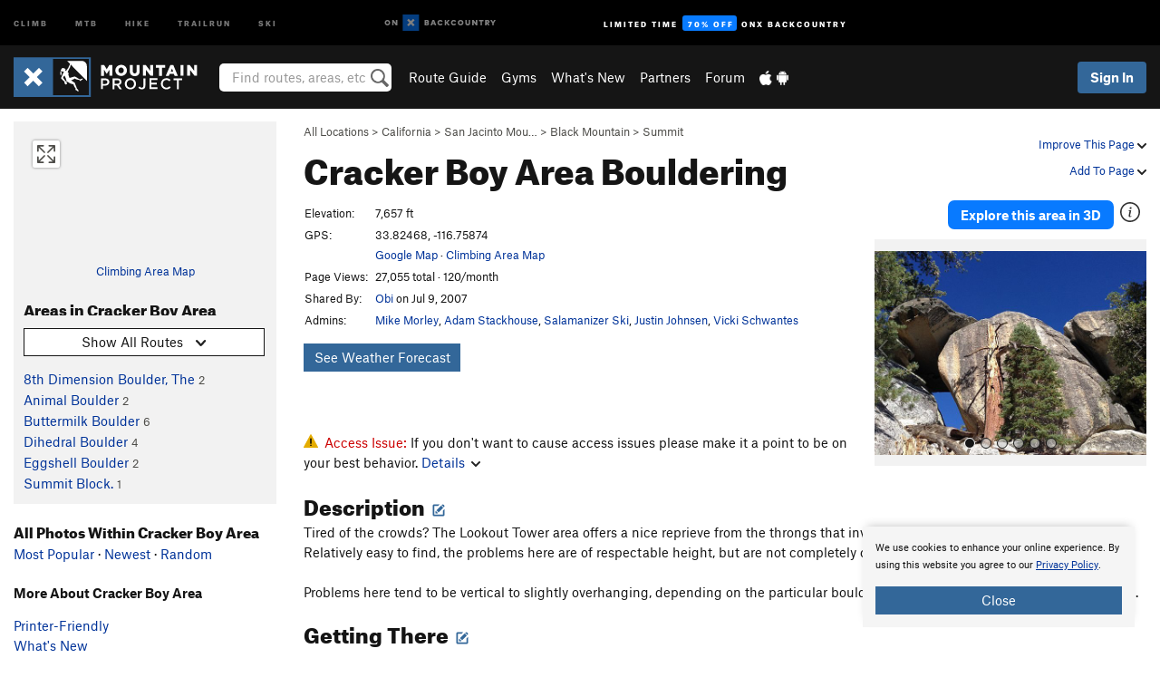

--- FILE ---
content_type: text/html; charset=UTF-8
request_url: https://www.mountainproject.com/area/105991243/cracker-boy-area
body_size: 27343
content:
<!DOCTYPE html>
<html xmlns="http://www.w3.org/1999/xhtml" lang="en-US">
    <head>
        <meta charset="utf-8">
<meta http-equiv="X-UA-Compatible" content="IE=edge">
<meta name="viewport" content="width=device-width, initial-scale=1, shrink-to-fit=no, viewport-fit=cover">

<title>Bouldering in Cracker Boy Area, San Jacinto Mountains</title>

<meta http-equiv="Content-Language" content="en_US" />

<link href="/css/ap-vendor-full.css?id=fa0c443b73aac8a18b4ba7cffcc25368" rel="stylesheet" />


<link rel="stylesheet" href="/css/styles-shared-all.css?id=aedb0a51a5dd997667be99ba5074f0fb"/>

    <link rel="stylesheet" href="/css/styles-shared-ap.css?id=15053a49f49e2336f1c6295cbf5ff953"/>

<link rel="stylesheet" href="/css/styles-site-climb.css?id=7eec67c67ec1e6f08f70fee71d62e67f"/>


    <style>
        .metric {
            display: none;
        }
    </style>

            <link href="//cdn2.apstatic.com" rel="dns-prefetch" />
    
<meta name="description" content="Find rock climbing routes, photos, and guides for every state, along with experiences and advice from fellow climbers."/>
    <meta property="og:title" content="Bouldering in Cracker Boy Area, San Jacinto Mountains"/>
    <meta property="og:site_name" content="Mountain Project"/>
    <meta property="og:type" content="website"/>
    <meta property="og:description" content="Find rock climbing routes, photos, and guides for every state, along with experiences and advice from fellow climbers."/>
    <meta property="og:image" content="https://mountainproject.com/assets/photos/climb/109393504_medium_1494348874.jpg?cache=1701318617"/>
    <meta property="fb:app_id" content="11749012187"/>

    
    

    
                        <meta property="og:url" content="https://www.mountainproject.com/area/105991243/cracker-boy-area"/>
            <link rel="canonical" href="https://www.mountainproject.com/area/105991243/cracker-boy-area"/>
            
<meta name="google-site-verification" content="dfmLg0_QdCMHOFDJ7edPcQXqjvNTl96j5206gg7CDGM"/>
<link rel="shortcut icon" href="/img/climb/favicons/favicon.png">
<link rel="apple-touch-icon-precomposed" href="/img/climb/favicons/favicon-152.png">
<link rel="icon" sizes="16x16" href="/img/climb/favicons/favicon-16.png">
<link rel="icon" sizes="32x32" href="/img/climb/favicons/favicon-32.png">
<link rel="icon" sizes="152x152" href="/img/climb/favicons/favicon-152.png">
<link rel="icon" sizes="180x180" href="/img/climb/favicons/favicon-180.png">

<script src="/js/ap-vendor-full.js?id=1945ee864736d4f641db293c26469e96"></script>

    <script type="text/javascript">
        (function(w) {
            w.ap = w.ap || {};

            w.ap.config = {
                'projectType': 'climb',
                'allProjectTypes': ["climb","mtb","hike","trailrun","ski"],
                'isLoggedIn': 0,
                'userId': undefined,
                                    'onxUserId': undefined,
                                'isAdmin': 0,
                'displayMetric': 0,
                'cdnUrl': '',
                'cdnFilesUrl': 'https://mountainproject.com/assets',
                'brandColor': '#336799',
                'riderRight': '/img/climb/climberRight.svg',
                'riderLeft': '/img/climb/climberRight.svg',
                'isProd': '1',
                'env': 'production'
            };
        })(window);
    </script>

    <script src="/js/sites/all.js?id=449cf39ab6835bb9a0eda35c278225b3"></script>
    <script src="/js/sites/ap.js?id=ed1d4111a8d160505075462007825505"></script>
    <script src="/js/firebase-climb.js?id=d2b594d44c2cdf48c64366455d9a6131"></script>

<script src="/js/climb-main.js?id=20ed83a58b90f562e30cc28772a74a57"></script>
<script>
        (function(w,d,s,l,i){w[l]=w[l]||[];
                        w[l].push({'gtm.start': new Date().getTime(),event:'gtm.js'});
            var f=d.getElementsByTagName(s)[0],j=d.createElement(s),dl=l!='dataLayer'?'&l='+l:'';j.async=true;j.src=
            'https://www.googletagmanager.com/gtm.js?id='+i+dl;f.parentNode.insertBefore(j,f);
        })(window,document,'script','dataLayer','GTM-KX76S82');
    </script>
            <script>
            (function(b,r,a,n,c,h,_,s,d,k){if(!b[n]||!b[n]._q){for(;s<_.length;)c(h,_[s++]);d=r.createElement(a);d.async=1;d.src="https://cdn.branch.io/branch-latest.min.js";k=r.getElementsByTagName(a)[0];k.parentNode.insertBefore(d,k);b[n]=h}})(window,document,"script","branch",function(b,r){b[r]=function(){b._q.push([r,arguments])}},{_q:[],_v:1},"addListener banner closeBanner closeJourney data deepview deepviewCta first init link logout removeListener setBranchViewData setIdentity track trackCommerceEvent logEvent disableTracking getBrowserFingerprintId crossPlatformIds lastAttributedTouchData setAPIResponseCallback qrCode setRequestMetaData setAPIUrl getAPIUrl setDMAParamsForEEA".split(" "), 0);
            branch.init('key_live_pjQ0EKK0ulHZ2Vn7cvVJNidguqosf7sF');
            branch.setBranchViewData({
                data: {
                    web_url: window.location.href,
                },
            })
                    </script>
        <script src="https://615b02ef838540809c4f5d09cd4e9626.js.ubembed.com" async></script>
    <script data-ad-client="ca-pub-6303172662991335" async crossorigin="anonymous" src="https://pagead2.googlesyndication.com/pagead/js/adsbygoogle.js?client=ca-pub-6303172662991335"></script>
    <script async src="https://securepubads.g.doubleclick.net/tag/js/gpt.js"></script>
    <script>
        window.googletag = window.googletag || {cmd: []};
        googletag.cmd.push(function() {

            googletag.defineSlot(
                '/22290733000/AdventureProjects/BellyBand',
                [
                    [1024, 90],
                    [1024, 250],
                    [728, 90],
                    [728, 250],
                    [300, 600],
                    [300, 250],
                ],
                'div-gpt-ad-1614710348458-0'
            ).defineSizeMapping([
                [[1024, 0], [[1024, 250], [1024, 90]]],
                [[728, 0], [[728, 250], [728, 90]]],
                [[300, 0], [[300, 600],[300, 250]]],
                [[0, 0], []]
            ]).addService(googletag.pubads());;

            googletag.defineSlot(
                '/22290733000/AdventureProjects/LeaderBoard',
                [
                    [1024, 90],
                    [1024, 250],
                    [728, 250],
                    [728, 90],
                    [320, 50],
                    [320, 100]
                ],
                'div-gpt-ad-1614709329076-0'
            ).defineSizeMapping([
                [[1024, 0], [[1024, 250], [1024, 90]]],
                [[728, 0], [[728, 250], [728, 90]]],
                [[300, 0], [[320, 100],[320, 50]]],
                [[0, 0], []]
            ]).addService(googletag.pubads());

            googletag.pubads().setTargeting('domain','mountainproject.com');
            googletag.pubads().setTargeting('env','production');
            googletag.pubads().setTargeting('url','area/105991243/cracker-boy-area');
            googletag.pubads().setTargeting('dir','area');
            googletag.pubads().setTargeting('user_role','guest');
            googletag.pubads().setTargeting('is_logged_in','false');
            googletag.pubads().enableSingleRequest();
            googletag.pubads().collapseEmptyDivs();
            googletag.enableServices();
        });
    </script>

<link href="/css/froala_editor.pkgd.min-3-1-0.css" rel="stylesheet" type="text/css"/>








    </head>
    <body id="body-climb">
                    <noscript><iframe src="https://www.googletagmanager.com/ns.html?id=GTM-KX76S82"
                  height="0" width="0" style="display:none;visibility:hidden"></iframe></noscript>

    
    <div class="modal fade login-modal" id="login-modal" tabindex="-1" role="dialog" aria-hidden="true">
    <div class="modal-dialog modal-sm" role="document">
        <div class="modal-content">
            <div class="modal-header">
                
                                    <button type="button" class="close" data-dismiss="modal" aria-label="Close">
                        <span aria-hidden="true">
                            <img src="/img/icons/closeX-lightBg.svg" />
                        </span>
                    </button>
                                <h2 class="modal-title">Sign Up or Log In</h2>
                            </div>
            <div class="modal-body">
                <div class="container-fluid">
                    <div class="text-xs-center all-sites-disclaimer">
    <p class="text-muted"><a target="_blank" href="https://www.adventureprojects.net">Your FREE account works with all Adventure Projects sites <img src="/img/arrows/nextGray.svg"/></a></p>
</div>

<div class="login-signup-block" >
    <span class="wide">
    <a href="https://www.mountainproject.com/auth/login/onx" class="btn btn-onx"><img src="/img/social/white-onx.svg">Continue with onX Maps</a>
</span>

    <span class="wide">
    <a href="https://www.mountainproject.com/auth/login/facebook" class="btn btn-facebook"><img src="/img/social/white-facebook.svg">Sign in with Facebook</a>
</span>

    <span class="wide">
        <style>
            #appleid-signin {
                width: 100%;
                height: 40px;
                margin: 1rem 0;
            }
            div[role="button"] {
                max-width: none !important;
            }
        </style>
        <div
            id="appleid-signin"
            data-color="white"
            data-border="true"
            data-type="sign in"
            data-border="true"
            data-border-radius="20"
        ></div>
        <script type="text/javascript"
                src="https://appleid.cdn-apple.com/appleauth/static/jsapi/appleid/1/en_US/appleid.auth.js"></script>
        <script type="text/javascript">
            AppleID.auth.init({
                clientId: 'com.mountainproject.www',
                scope: 'name email',
                redirectURI: 'https://www.mountainproject.com/auth/login/apple/return',
                usePopup: false //or false defaults to false
            });
        </script>
</span>

    
    <br />
    <div id="email-login"></div>
    <a class="lost-password-toggle" href="#" style="display: block; margin-top: 5px;">Password help</a>

    <div class="orSeparator">
        <span>OR</span><hr>
    </div>

    
            
        <div id="email-signup"></div>
        <p></p>
    </div>


<div class="lost-password-block"  style="display: none" >
    <div id="forgot-password"></div>
    <p class="mt-2 text-xs-center"><a class="lost-password-toggle" href="#">Cancel</a></p>
</div>

<script>
    $.ajax({
        type:'GET',
        url:'/ajax/public/auth/signup',
        success:function(data) {
            $("#email-signup").html(data);
        },

        error: function (msg) {
            console.log(msg);
            var errors = msg.responseJSON;
        }
    });
    $.ajax({
        type:'GET',
        url:'/ajax/public/auth/login',
        success:function(data) {
            $("#email-login").html(data);
        },

        error: function (msg) {
            console.log(msg);
            var errors = msg.responseJSON;
        }
    });
    $.ajax({
        type:'GET',
        url:'/ajax/public/auth/forgot',
        success:function(data) {
            $("#forgot-password").html(data);
        },

        error: function (msg) {
            console.log(msg);
            var errors = msg.responseJSON;
        }
    });
</script>
                </div>
            </div>
                    </div>
    </div>
</div>


<div class="modal fade share-content-modal" id="share-content-modal" tabindex="-1" role="dialog" aria-hidden="true">
    <div class="modal-dialog modal-sm" role="document">
        <div class="modal-content">
            <div class="modal-header">
                
                                    <button type="button" class="close" data-dismiss="modal" aria-label="Close">
                        <span aria-hidden="true">
                            <img src="/img/icons/closeX-lightBg.svg" />
                        </span>
                    </button>
                                <h2 class="modal-title">Share on Mountain Project</h2>
                            </div>
            <div class="modal-body">
                <div class="container-fluid">
                    <div class="block">
            <a href="https://www.mountainproject.com/share/trail">Create Route or
        Route <img class="arrow"
                                                     src="/img/climb/downArrow.png"></a>
    <img class="sliver" src="/img/mapSliver.jpg" />
        </div>
        <hr>
    <div class="block">
        <a href="https://www.mountainproject.com/edit/symbol">Add a Symbol <img class="arrow"
                                                                                        src="/img/climb/downArrow.png"></a>
    <div class="symbols mt-1">
        <img src="/img/map/hazard.png">
        <img src="/img/map/parking.png">
        <img src="/img/map/viewpoint.png">
        <img src="/img/map/info.png">
    </div>
    </div>
    <hr>
    <div class="block">
        <a href="https://www.mountainproject.com/share/photo">Share a Photo <img class="arrow" src="/img/climb/downArrow.png"></a>
    <img class="sliver" src="/img/photoSliver.png"/>
    </div>
    <hr>
    <div class="block">
        <a href="https://www.mountainproject.com/share/video">Share a Video <img class="arrow" src="/img/climb/downArrow.png"></a>
    <div class="mt-1"><img class="videos" src="/img/youTubeVimeo.png"></div>
    </div>
        <hr>
    <div>
        <p><small>Taking other people's content (text, photos, etc) without permission is a copyright violation and
                NOT OKAY!</small></p>
    </div>
                </div>
            </div>
                    </div>
    </div>
</div>
<div class="modal fade flag-content-modal" id="flag-content-modal" tabindex="-1" role="dialog" aria-hidden="true">
    <div class="modal-dialog modal-sm" role="document">
        <div class="modal-content">
            <div class="modal-header">
                
                                    <button type="button" class="close" data-dismiss="modal" aria-label="Close">
                        <span aria-hidden="true">
                            <img src="/img/icons/closeX-lightBg.svg" />
                        </span>
                    </button>
                                <h2 class="modal-title">Flag Inappropriate Post</h2>
                            </div>
            <div class="modal-body">
                <div class="container-fluid">
                    <form method="post" id="flag-content-form">
    <div class="form-group">
        <p>
            <label><input type="radio" name="type" value="spam"> Spam?</label><br>
            <label><input type="radio" name="type" value="jerk"> Being a jerk / offensive?</label><br>
            <label><input type="radio" name="type" value="other"> Something else? Please explain.</label>
        </p>
        <p>Please tell us why:</p>
        <textarea class="short form-control" name="reason"></textarea>
    </div>
    <div class="form-group">
        <input type="hidden" name="_token" value="lsjmZe04sXioA5Q06hLghZfLp264LW08B1BdOVTx" autocomplete="off">
        <input type="submit" class="btn btn-primary" value="Flag It">
        <a href="#" class="btn btn-link btn-sm cancel" data-dismiss="modal">Cancel</a>

        <input type="hidden" name="id" value="" />
        <p class="mt-1 form-group small text-muted">
            An Adventure Projects staff member will review this and take an appropriate action, but we generally don't reply.
        </p>
    </div>
</form>
<hr>
<p class="text-xs-center">
    Additionally, you can<br>permanently ignore this user.
</p>
<p class="text-xs-center">
    <a id="ignore-user-info" href="" class="btn btn-primary">More Info</a>
</p>

<script>
    $('#flag-content-form').validate({
        rules: {
            type: {
                required: true
            },
            reason: {
                required: true
            },
        },
        errorPlacement: function(error, element) {
            error.insertAfter("#type-label");
        }
    });
</script>                </div>
            </div>
                    </div>
    </div>
</div>
<div id="faded-background"></div>
                            <div id="header-container-print" class="text-xs-center">
    <img id="logo-print" alt="Mountain Project Logo"
         src="/img/climb/logoHex.png"/>
</div>
<div id="header-container">
    <div class="top-nav">
    <div class="top-nav__wrap">
        <div class="top-nav__left">
            <div class="top-nav__item hidden-sm-down"><a class="top-nav__activity" href="https://www.mountainproject.com"
                    title="Open Mountain Project">Climb</a></div>
            <div class="top-nav__item hidden-sm-down"><a class="top-nav__activity" href="https://www.mtbproject.com"
                    title="Open MTB Project">MTB</a></div>
            <div class="top-nav__item hidden-sm-down"><a class="top-nav__activity" href="https://www.hikingproject.com"
                    title="Open Hiking Project">Hike</a></div>
            <div class="top-nav__item hidden-sm-down"><a class="top-nav__activity"
                    href="https://www.trailrunproject.com" title="Open TrailRun Project">Trailrun</a></div>
            <div class="top-nav__item hidden-sm-down"><a class="top-nav__activity" href="https://www.powderproject.com"
                    title="Open Powder Project">Ski</a></div>
            <div class="top-nav__item">
                <a class="top-nav__activity" href="https://webmap.onxmaps.com/backcountry/?mode=climb&amp;utm_source=mountainproject&amp;utm_medium=owned_referral&amp;utm_content=ap-climb-top-nav&amp;utm_campaign=bc_ap-climb-top-nav-12222023" title="onX Backcountry">
                    <svg width="auto" height="18" viewBox="0 0 82 12" fill="none"
                        xmlns="http://www.w3.org/2000/svg" title="onX Backcountry" style="top: 5px;">
                        <path
                            d="M1.06878 5.99923C1.06878 6.5896 1.44974 6.99653 2.00151 6.99653C2.55329 6.99653 2.93424 6.58805 2.93424 5.99923C2.93424 5.41041 2.55329 5.00193 2.00151 5.00193C1.44974 5.00193 1.06878 5.40886 1.06878 5.99923ZM4 5.99923C4 7.15067 3.17007 8 2 8C0.829933 8 0 7.15067 0 5.99923C0 4.84779 0.829933 4 2 4C3.17007 3.99846 4 4.84779 4 5.99923Z"
                            fill="white" />
                        <path fill-rule="evenodd" clip-rule="evenodd"
                            d="M9.25 8H8.20433L6.57379 5.75154V8H5.5V4H6.54551L8.17621 6.24862V4H9.25V8Z"
                            fill="white" />
                        <path fill-rule="evenodd" clip-rule="evenodd" d="M13.25 12H25.25V0H13.25V12Z" fill="#087BFF" />
                        <path fill-rule="evenodd" clip-rule="evenodd"
                            d="M22.0001 7.66034L20.9297 8.73077L19.2502 7.0512L17.5705 8.73077L16.5001 7.66034L18.1797 5.98076L16.5001 4.30104L17.5705 3.23077L19.2502 4.91018L20.9297 3.23077L22.0001 4.30104L20.3206 5.98076L22.0001 7.66034Z"
                            fill="white" />
                        <path
                            d="M32.0371 5.98425C32.352 5.82677 32.5567 5.52757 32.5567 5.14961C32.5567 4.4567 32.0844 4.01575 31.0294 4.01575H29.25V7.96851H31.1238C32.1631 7.96851 32.6354 7.52756 32.6354 6.83464C32.6354 6.45669 32.3677 6.11024 32.0371 5.98425ZM30.3208 4.89764H30.9978C31.297 4.89764 31.4387 5.00788 31.4387 5.22835C31.4387 5.44882 31.2812 5.55905 30.9978 5.55905H30.3208V4.89764ZM31.0608 7.10236H30.3208V6.4252H31.0608C31.3758 6.4252 31.5332 6.53543 31.5332 6.77165C31.5332 6.99213 31.3758 7.10236 31.0608 7.10236ZM35.1548 4.01575L33.659 7.96851H34.777L35.0447 7.21261H36.5249L36.7925 7.96851H37.9262L36.4303 4.01575H35.1548ZM35.3754 6.26771L35.7847 5.10237L36.1942 6.26771H35.3754ZM40.8551 4.97638C41.233 4.97638 41.5322 5.14961 41.7211 5.48032L42.6659 4.96064C42.3196 4.33071 41.6424 3.95276 40.8551 3.95276C39.6269 3.95276 38.7766 4.80315 38.7766 6.00001C38.7766 7.19685 39.6426 8.04724 40.8551 8.04724C41.6424 8.04724 42.2408 7.70079 42.6187 7.13386L41.7368 6.51969C41.5164 6.8504 41.2172 7.02362 40.8394 7.02362C40.3512 7.02362 39.8789 6.67717 39.8789 6.00001C39.8946 5.38583 40.3039 4.97638 40.8551 4.97638ZM47.7835 4.01575H46.4766L45.4846 5.49607H45.1697V4.01575H44.0989V7.96851H45.1697V6.45669H45.4688L46.5868 7.96851H47.9095L46.3506 5.95276L47.7835 4.01575ZM50.7911 4.97638C51.169 4.97638 51.4682 5.14961 51.6571 5.48032L52.6019 4.96064C52.2556 4.33071 51.5784 3.95276 50.7911 3.95276C49.5629 3.95276 48.7126 4.80315 48.7126 6.00001C48.7126 7.19685 49.5786 8.04724 50.7911 8.04724C51.5784 8.04724 52.1767 7.70079 52.5547 7.13386L51.6728 6.51969C51.4524 6.8504 51.1532 7.02362 50.7754 7.02362C50.2872 7.02362 49.8148 6.67717 49.8148 6.00001C49.8306 5.38583 50.2399 4.97638 50.7911 4.97638ZM55.8457 3.95276C54.6175 3.95276 53.7514 4.8189 53.7514 6.00001C53.7514 7.18111 54.6175 8.04724 55.8457 8.04724C57.0739 8.04724 57.94 7.18111 57.94 6.00001C57.94 4.8189 57.0739 3.95276 55.8457 3.95276ZM55.8457 7.02362C55.2631 7.02362 54.8694 6.59842 54.8694 6.00001C54.8694 5.40158 55.2631 4.97638 55.8457 4.97638C56.4283 4.97638 56.8219 5.40158 56.8219 6.00001C56.8219 6.59842 56.4283 7.02362 55.8457 7.02362ZM61.7664 6.33071C61.7664 6.78741 61.5144 7.02362 61.0892 7.02362C60.6641 7.02362 60.4122 6.78741 60.4122 6.33071V4.01575H59.3414V6.3622C59.3414 7.43307 59.9555 8.04724 61.0892 8.04724C62.223 8.04724 62.8372 7.43307 62.8372 6.3622V4.01575H61.7664V6.33071ZM67.0729 6.23623L65.451 4.01575H64.396V7.96851H65.4667V5.74803L67.0886 7.96851H68.128V4.01575H67.0729V6.23623ZM70.4741 5.00788V7.96851H71.5448V5.00788H72.6629V4.01575H69.3403V5.00788H70.4741ZM77.1664 5.33859C77.1664 4.53543 76.6309 4.01575 75.639 4.01575H73.8754V7.96851H74.9461V6.56693H75.0091L75.9539 7.96851H77.2136L76.1429 6.51969C76.8042 6.37796 77.1664 5.93701 77.1664 5.33859ZM75.6232 5.68504H74.9461V4.97638H75.6232C75.8909 4.97638 76.0799 5.08661 76.0799 5.32283C76.0799 5.57481 75.8909 5.68504 75.6232 5.68504ZM80.4731 4.01575L79.67 5.51181L78.867 4.01575H77.6387L79.1346 6.48819V7.96851H80.2054V6.47245L81.6698 4.01575H80.4731Z"
                            fill="white" />
                    </svg>
                </a>
            </div>
                            <div class="top-nav__item">
                    <a class="top-nav__activity top-nav__activity--cta" href="https://www.onxmaps.com/backcountry/onx-backcountry-is-now-powered-by-mountain-project?utm_source=mountainproject&amp;utm_medium=owned_referral&amp;utm_content=ap-climb-top-nav-cta&amp;utm_campaign=bc_lto-67-off"
                        title="Limited Time Offer">
                        <span>Limited Time</span><strong>70% Off</strong><span class="hidden-sm-down">onX
                            Backcountry</span>
                    </a>
                </div>
                    </div>
        <div class="top-nav__right">
            <div id="content-in-progress" class="top-nav__item"></div>
<script>
    if (inIframe()) {
        $("#content-in-progress").hide();
    }else{
        $.ajax({
            type:'GET',
            url:'/ajax/public/content-in-progress',
            success:function(data) {
                $("#content-in-progress").html(data);
                attachMessageToggles();
            },
            error: function (msg) {
                console.log(msg);
                var errors = msg.responseJSON;
            }
        });
    }
</script>

        </div>
    </div>
</div>
    <div id="header" class="container-fluid">
        <div class="header-container">
                            <div class="header-container__nav">
                    
                    <a href="/" class="app-logo" title="Home"><img src="/img/climb/logoHex2.svg" alt="Logo"/></a>

                    <div id="desktop-header-search" class="search hidden-sm-down">
                        <search redirect-url="https://www.mountainproject.com/search"
                                endpoint="https://www.mountainproject.com/ajax/public/search/suggestions" container="desktop-header-search"
                                placeholder="Find routes, areas, etc" autocomplete="off" name="search"></search>
                    </div>

                    <div id="header-nav" class="hidden-sm-down">
                                                <div id="links">
            <div class="tab">
            <a href="https://www.mountainproject.com/route-guide">Route Guide</a>
        </div>
            <div class="tab">
            <a href="https://www.mountainproject.com/gyms">Gyms</a>
        </div>
            <div class="tab">
            <a href="https://www.mountainproject.com/whats-new">What's New</a>
        </div>
            <div class="tab">
            <a href="https://www.mountainproject.com/partner-finder">Partners</a>
        </div>
            <div class="tab">
            <a href="https://www.mountainproject.com/forum">Forum</a>
        </div>
        <div class="tab">
        <a href="https://www.mountainproject.com/mobile-app" title="Mobile Apps">
            <img class="apple icon" src="/img/apple.png" alt="Apple"/><img
                    class="android icon" src="/img/android.png" alt="Android"/>
        </a>
    </div>
</div>
                    </div>
                                    </div>
                
                <div class="header-container__user">
                                            
                    <div id="user">
                        
                                                    <a href="#" data-toggle="modal" data-target="#login-modal"
                                class="btn btn-primary btn-sm sign-in">Sign In</a>
                                            </div>
                    
                    
                    <div id="hamburger-container" class="hidden-md-up">
                        
                        <a class="hamburger" id="hamburger-trigger" data-toggle="collapse"
                            href="#hamburger-contents" aria-expanded="false" aria-controls="hamburger-contents"><img
                                    src="/img/hamburgerIcon.svg" class="closed" alt="Menu"
                                    title="Menu"></a>
                    </div>
                </div>
                    </div>
        
        <div class="container-fluid row collapse hidden-lg-up" id="hamburger-contents">
            <div id="mobile-header-search" class="item search">
                <search redirect-url="https://www.mountainproject.com/search"
                        endpoint="https://www.mountainproject.com/ajax/public/search/suggestions" container="mobile-header-search"
                        placeholder="Find routes, areas, etc" autocomplete="off"  name="search"></search>
            </div>
            <div class="item">
        <a href="https://www.mountainproject.com/route-guide">Route Guide  <img class="menu-arrow" src="/img/arrowRightBlack.svg"/></a>
    </div>
    <div class="item">
        <a href="https://www.mountainproject.com/gyms">Climbing Gyms  <img class="menu-arrow" src="/img/arrowRightBlack.svg"/></a>
    </div>
    <div class="item">
        <a href="https://www.mountainproject.com/whats-new">What's New <img class="menu-arrow" src="/img/arrowRightBlack.svg"/></a>
    </div>
    <div class="item">
        <a href="https://www.mountainproject.com/partner-finder">Partners <img class="menu-arrow" src="/img/arrowRightBlack.svg"/></a>
    </div>
    <div class="item">
        <a href="https://www.mountainproject.com/forum">Forum <img class="menu-arrow" src="/img/arrowRightBlack.svg"/></a>
    </div>
<div class="item mobile">
    <a href="https://www.mountainproject.com/mobile-app">
        Get the app
        <img class="apple" src="/img/appleBlack.svg" />
        <img class="android" src="/img/androidBlack.svg" />
        <img class="menu-arrow" src="/img/arrowRightBlack.svg" />
    </a>
</div>
        </div>

            </div>
</div>


<div class="">
    <div class="container-fluid">
        <div class="row">
            <!-- /22290733000/AdventureProjects/LeaderBoard -->
            <style>#div-gpt-ad-1614709329076-0 iframe { margin: 10px 0 0; } </style>
            <div style="display: flex; justify-content: center;">
                <div id='div-gpt-ad-1614709329076-0'>
                <script>
                    googletag.cmd.push(function() { googletag.display('div-gpt-ad-1614709329076-0'); });
                </script>
                </div>
            </div>
        </div>
    </div>
</div>

        <div class="main-content-container ">
            <div class="container-fluid">
                <div id="flash-message"></div>
    <script>
        $.ajax({
            type:'GET',
            url:'/ajax/public/flash/messages',
            success:function(data) {
                $("#flash-message").html(data);
            },
            cache: false,
            error: function (msg) {
                console.log(msg);
                var errors = msg.responseJSON;
            }
        });
    </script>
                <script>
    // if in an iframe, we're probably in some admin or admin-like tool, or a widget.  don't show some messaging
    // we want to do this here (not document ready) which would cause a highly visible page reflow
    if (inIframe()) {
        $(".page-improvement-message").hide();
    }

    function hideImprovementMessage()
    {
        setCookie
    }
</script>


                    <div id="climb-area-page">
        <div class="row pt-main-content">
            <div class="col-md-9 float-md-right mb-1">
                <div class="float-xs-right text-xs-right small mt-1 ml-2">
                    <div class="dropdown nowrap inline-block improve-page-general">
            <a href="#" data-toggle="modal" data-target="#login-modal" class="dropdown-toggle">Improve This Page <img
        class="arrow" src="/img/downArrowBlack.svg" alt="Drop down"></a>
    </div>
        <div class="mt-half">
        <div class="dropdown nowrap">
            <a href="#" data-toggle="modal" data-target="#login-modal" class="dropdown-toggle">Add To Page <img
            class="arrow" src="/img/downArrowBlack.svg" alt="Drop down"></a>
    </div>
    </div>
</div>
<div class="mb-half small text-warm">
    <a href="https://www.mountainproject.com/route-guide">All Locations</a>  &gt;     
            <a href="https://www.mountainproject.com/area/105708959/california">California</a>
        
             &gt; <a href="https://www.mountainproject.com/area/105991052/san-jacinto-mountains">San Jacinto Mou&hellip;</a>
        
             &gt; <a href="https://www.mountainproject.com/area/105991127/black-mountain">Black Mountain</a>
        
             &gt; <a href="https://www.mountainproject.com/area/105991641/the-summit">Summit</a>
    </div>
<h1>
    Cracker Boy Area
            <span class="hidden-md-down">Bouldering</span>
            <!--EDIT-Climb\Lib\Models\Area-105991243-->
</h1>

            </div>
            <div class="col-md-3 left-nav float-md-left mb-2">
                <div class="mp-sidebar">
                                            <a href="https://www.mountainproject.com/map/105991243/cracker-boy-area">
                            <div class="position-relative map-preview"
                                 style="background-image: url(https://api.mapbox.com/styles/v1/ap-mtb/ckaracbzi05t11io5yzjx6o4i/static/-116.759,33.825,15.7,0.00,0.00/460x160?access_token=pk.eyJ1IjoiYXAtbXRiIiwiYSI6ImNrOXA1MWk5MzA3Z3EzZ3F4ODNpeGFmb3UifQ.yCnhIFSC5jdYCysbkK7_0g&amp;logo=false)">
                                <button class="expand-map" type="button"></button>
                            </div>
                        </a>

                            
                        <div class="text-xs-center small mt-quarter mb-2">
                            <a href="https://www.mountainproject.com/map/105991243/cracker-boy-area">Climbing Area Map</a>
                                                    </div>
                                                                <h3>Areas in Cracker Boy Area</h3>


<div class="dropdown mb-1">
    <button class="btn btn-secondary btn-sm dropdown-toggle" type="button" data-toggle="dropdown">
        <span id="route-type-label">Highlight</span><img
            class="ml-1 dropdown-arrow" src="/img/downArrowBlack.svg" alt="Drop down"/>
    </button>
    <div class="dropdown-menu">
                    <button class="dropdown-item route-type-option" type="button" data-value="">
                Show all routes
            </button>
                    <button class="dropdown-item route-type-option" type="button" data-value="Trad">
                Trad
            </button>
                    <button class="dropdown-item route-type-option" type="button" data-value="Sport">
                Sport
            </button>
                    <button class="dropdown-item route-type-option" type="button" data-value="Toprope">
                Toprope
            </button>
                    <button class="dropdown-item route-type-option" type="button" data-value="Boulder">
                Boulder
            </button>
                    <button class="dropdown-item route-type-option" type="button" data-value="Ice">
                Ice
            </button>
                    <button class="dropdown-item route-type-option" type="button" data-value="Aid">
                Aid
            </button>
                    <button class="dropdown-item route-type-option" type="button" data-value="Mixed">
                Mixed
            </button>
                    <button class="dropdown-item route-type-option" type="button" data-value="Alpine">
                Alpine
            </button>
            </div>
</div>

<div class="max-height max-height-md-0 max-height-xs-400">
            <div class="lef-nav-row">
            <a href="https://www.mountainproject.com/area/112841371/the-8th-dimension-boulder">8th Dimension Boulder, The</a>
            <span class="text-nowrap small">
                                                                                        <span class="lef-nav-Trad">
                <span class="text-danger">0</span> /
            </span>
                                                                                <span class="lef-nav-Sport">
                <span class="text-danger">0</span> /
            </span>
                                                                                <span class="lef-nav-Toprope">
                <span class="text-danger">0</span> /
            </span>
                                                                                <span class="lef-nav-Boulder">
                <span class="text-danger">2</span> /
            </span>
                                                                                <span class="lef-nav-Ice">
                <span class="text-danger">0</span> /
            </span>
                                                                                <span class="lef-nav-Aid">
                <span class="text-danger">0</span> /
            </span>
                                                                                <span class="lef-nav-Mixed">
                <span class="text-danger">0</span> /
            </span>
                                                                                <span class="lef-nav-Alpine">
                <span class="text-danger">0</span> /
            </span>
                                                    <span class="text-warm">
            2
            </span>
                    </span>
        </div>
            <div class="lef-nav-row">
            <a href="https://www.mountainproject.com/area/112355781/animal-boulder">Animal Boulder</a>
            <span class="text-nowrap small">
                                                                                        <span class="lef-nav-Trad">
                <span class="text-danger">0</span> /
            </span>
                                                                                <span class="lef-nav-Sport">
                <span class="text-danger">0</span> /
            </span>
                                                                                <span class="lef-nav-Toprope">
                <span class="text-danger">0</span> /
            </span>
                                                                                <span class="lef-nav-Boulder">
                <span class="text-danger">2</span> /
            </span>
                                                                                <span class="lef-nav-Ice">
                <span class="text-danger">0</span> /
            </span>
                                                                                <span class="lef-nav-Aid">
                <span class="text-danger">0</span> /
            </span>
                                                                                <span class="lef-nav-Mixed">
                <span class="text-danger">0</span> /
            </span>
                                                                                <span class="lef-nav-Alpine">
                <span class="text-danger">0</span> /
            </span>
                                                    <span class="text-warm">
            2
            </span>
                    </span>
        </div>
            <div class="lef-nav-row">
            <a href="https://www.mountainproject.com/area/106298420/buttermilk-boulder">Buttermilk Boulder</a>
            <span class="text-nowrap small">
                                                                                        <span class="lef-nav-Trad">
                <span class="text-danger">0</span> /
            </span>
                                                                                <span class="lef-nav-Sport">
                <span class="text-danger">0</span> /
            </span>
                                                                                <span class="lef-nav-Toprope">
                <span class="text-danger">0</span> /
            </span>
                                                                                <span class="lef-nav-Boulder">
                <span class="text-danger">6</span> /
            </span>
                                                                                <span class="lef-nav-Ice">
                <span class="text-danger">0</span> /
            </span>
                                                                                <span class="lef-nav-Aid">
                <span class="text-danger">0</span> /
            </span>
                                                                                <span class="lef-nav-Mixed">
                <span class="text-danger">0</span> /
            </span>
                                                                                <span class="lef-nav-Alpine">
                <span class="text-danger">0</span> /
            </span>
                                                    <span class="text-warm">
            6
            </span>
                    </span>
        </div>
            <div class="lef-nav-row">
            <a href="https://www.mountainproject.com/area/110279990/dihedral-boulder">Dihedral Boulder</a>
            <span class="text-nowrap small">
                                                                                        <span class="lef-nav-Trad">
                <span class="text-danger">0</span> /
            </span>
                                                                                <span class="lef-nav-Sport">
                <span class="text-danger">0</span> /
            </span>
                                                                                <span class="lef-nav-Toprope">
                <span class="text-danger">0</span> /
            </span>
                                                                                <span class="lef-nav-Boulder">
                <span class="text-danger">4</span> /
            </span>
                                                                                <span class="lef-nav-Ice">
                <span class="text-danger">0</span> /
            </span>
                                                                                <span class="lef-nav-Aid">
                <span class="text-danger">0</span> /
            </span>
                                                                                <span class="lef-nav-Mixed">
                <span class="text-danger">0</span> /
            </span>
                                                                                <span class="lef-nav-Alpine">
                <span class="text-danger">0</span> /
            </span>
                                                    <span class="text-warm">
            4
            </span>
                    </span>
        </div>
            <div class="lef-nav-row">
            <a href="https://www.mountainproject.com/area/110279997/eggshell-boulder">Eggshell Boulder</a>
            <span class="text-nowrap small">
                                                                                        <span class="lef-nav-Trad">
                <span class="text-danger">0</span> /
            </span>
                                                                                <span class="lef-nav-Sport">
                <span class="text-danger">0</span> /
            </span>
                                                                                <span class="lef-nav-Toprope">
                <span class="text-danger">0</span> /
            </span>
                                                                                <span class="lef-nav-Boulder">
                <span class="text-danger">2</span> /
            </span>
                                                                                <span class="lef-nav-Ice">
                <span class="text-danger">0</span> /
            </span>
                                                                                <span class="lef-nav-Aid">
                <span class="text-danger">0</span> /
            </span>
                                                                                <span class="lef-nav-Mixed">
                <span class="text-danger">0</span> /
            </span>
                                                                                <span class="lef-nav-Alpine">
                <span class="text-danger">0</span> /
            </span>
                                                    <span class="text-warm">
            2
            </span>
                    </span>
        </div>
            <div class="lef-nav-row">
            <a href="https://www.mountainproject.com/area/123377016/summit-block">Summit Block.</a>
            <span class="text-nowrap small">
                                                                                        <span class="lef-nav-Trad">
                <span class="text-danger">1</span> /
            </span>
                                                                                <span class="lef-nav-Sport">
                <span class="text-danger">0</span> /
            </span>
                                                                                <span class="lef-nav-Toprope">
                <span class="text-danger">0</span> /
            </span>
                                                                                <span class="lef-nav-Boulder">
                <span class="text-danger">0</span> /
            </span>
                                                                                <span class="lef-nav-Ice">
                <span class="text-danger">0</span> /
            </span>
                                                                                <span class="lef-nav-Aid">
                <span class="text-danger">0</span> /
            </span>
                                                                                <span class="lef-nav-Mixed">
                <span class="text-danger">0</span> /
            </span>
                                                                                <span class="lef-nav-Alpine">
                <span class="text-danger">1</span> /
            </span>
                                                    <span class="text-warm">
            1
            </span>
                    </span>
        </div>
    </div>

<script>
    function navFilterChanged(val)
    {
        // update the label
        if (val.length) {
            $("#route-type-label").html(val + " Routes in <span class='text-danger'>Red</span>");
        } else {
            $("#route-type-label").html('Show All Routes');
        }

        // update the area list
                if (val == '') {
            $(".lef-nav-").show();
        } else {
            $(".lef-nav-").hide();
        }
                if (val == 'Trad') {
            $(".lef-nav-Trad").show();
        } else {
            $(".lef-nav-Trad").hide();
        }
                if (val == 'Sport') {
            $(".lef-nav-Sport").show();
        } else {
            $(".lef-nav-Sport").hide();
        }
                if (val == 'Toprope') {
            $(".lef-nav-Toprope").show();
        } else {
            $(".lef-nav-Toprope").hide();
        }
                if (val == 'Boulder') {
            $(".lef-nav-Boulder").show();
        } else {
            $(".lef-nav-Boulder").hide();
        }
                if (val == 'Ice') {
            $(".lef-nav-Ice").show();
        } else {
            $(".lef-nav-Ice").hide();
        }
                if (val == 'Aid') {
            $(".lef-nav-Aid").show();
        } else {
            $(".lef-nav-Aid").hide();
        }
                if (val == 'Mixed') {
            $(".lef-nav-Mixed").show();
        } else {
            $(".lef-nav-Mixed").hide();
        }
                if (val == 'Alpine') {
            $(".lef-nav-Alpine").show();
        } else {
            $(".lef-nav-Alpine").hide();
        }
        
        // update the route list
        $(".route-type").removeClass('text-danger');
        if (val.length) {
            $(".route-type." + val).addClass('text-danger');
        }
    }

    $(".route-type-option").click(function () {
        var val = $(this).data("value");
        ap.cookies.setCookiePref("navFilter", val);
        navFilterChanged(val);
    });

    // set initial state
    navFilterChanged(ap.cookies.getCookiePref("navFilter", ""));
</script>

                                    </div>
            </div>
            <div class="col-md-9 main-content float-md-right">
                <div class="row">
                    <div class="col-xs-12">
                                                <div>

    <div class="float-xs-right ml-1">
        <div style="text-align:right; margin-bottom: 1rem;">
    <div class="onx-explore">
        <div class="onx-explore__button">
            <a title="Open in onX Backcountry"
                href="https://webmap.onxmaps.com/backcountry/map/mountain-project/areas/105991243/overview?mode=climb&flow=signup&utm_source=mountainproject&amp;utm_medium=owned_referral&amp;utm_content=cta-climb-area&amp;utm_campaign=bc_climb-area-105991243#15/33.82468/-116.75874/0/60"
                target="_blank">
                Explore this area in 3D
            </a>
        </div>
        <div class="onx-explore__icon">
            <div class="onx-explore__info-card show">
                <div>
                    Use onX Backcountry to explore the terrain in 3D, view recent satellite imagery, and more.
                    <strong>Now available in onX Backcountry Mobile apps!</strong> For more information see <a
                        href='https://www.onxmaps.com/backcountry/blog/mountain-project-content-now-available-in-onx-backcountry'
                        target="_blank">this post.</a>
                </div>
            </div>
            <svg width="22" height="22" viewBox="0 0 22 22" fill="none" xmlns="http://www.w3.org/2000/svg">
                <path
                    d="M11 22C8.8244 22 6.69767 21.3548 4.88873 20.1462C3.07979 18.9375 1.66989 17.2195 0.837329 15.2095C0.00476609 13.1995 -0.21307 10.9878 0.211367 8.854C0.635804 6.72021 1.68345 4.7602 3.22183 3.22183C4.7602 1.68345 6.72021 0.635804 8.854 0.211367C10.9878 -0.21307 13.1995 0.00476609 15.2095 0.837329C17.2195 1.66989 18.9375 3.07979 20.1462 4.88873C21.3548 6.69767 22 8.8244 22 11C22 13.9174 20.8411 16.7153 18.7782 18.7782C16.7153 20.8411 13.9174 22 11 22ZM11 1.6081C9.14245 1.6081 7.32663 2.15892 5.78214 3.19092C4.23765 4.22291 3.03386 5.68973 2.32301 7.40587C1.61216 9.12202 1.42617 11.0104 1.78856 12.8323C2.15095 14.6541 3.04544 16.3276 4.35892 17.6411C5.6724 18.9545 7.34588 19.849 9.16773 20.2114C10.9896 20.5738 12.878 20.3878 14.5941 19.677C16.3103 18.9661 17.7771 17.7623 18.8091 16.2179C19.8411 14.6734 20.3919 12.8575 20.3919 11C20.3822 8.51208 19.3896 6.12882 17.6304 4.36959C15.8712 2.61036 13.4879 1.61776 11 1.6081Z"
                    fill="#333333" />
                <path fill-rule="evenodd" clip-rule="evenodd"
                    d="M11.4316 7.64091C12.1681 7.64091 12.6496 7.12413 12.6496 6.40064C12.6496 5.75098 12.2955 5.49997 11.7432 5.49997C10.9925 5.49997 10.511 6.04628 10.511 6.76977C10.511 7.25701 10.7376 7.64091 11.4316 7.64091ZM12.2247 15.0973C11.9839 15.3778 11.7573 15.5107 11.5166 15.5107C11.1342 15.5107 10.9784 15.2597 11.0775 14.6396C11.3183 13.1926 11.814 11.0959 12.253 9.04359L12.1964 8.92547L9.46291 9.05835L9.34961 9.82614L10.4402 9.94426C10.2702 10.7416 9.95862 12.1 9.70369 13.2369C9.51957 14.108 9.40626 14.7724 9.40626 15.0973C9.40626 16.1013 9.98695 16.5 10.8651 16.5C11.5307 16.5 12.1822 16.1308 12.6071 15.4959L12.2247 15.0973Z"
                    fill="#333333" />
            </svg>
        </div>
    </div>
</div>
        <div id="photo-carousel" class="carousel slide white-text shimmer" data-ride="carousel" data-interval="6000">
                    <ol class="carousel-indicators">
                                    <li data-target="#photo-carousel" data-slide-to="0"  class="active"></li>
                                    <li data-target="#photo-carousel" data-slide-to="1" ></li>
                                    <li data-target="#photo-carousel" data-slide-to="2" ></li>
                                    <li data-target="#photo-carousel" data-slide-to="3" ></li>
                                    <li data-target="#photo-carousel" data-slide-to="4" ></li>
                                    <li data-target="#photo-carousel" data-slide-to="5" ></li>
                            </ol>

            <div class="carousel-controls">
                <a class="carousel-control-prev prevButton" href="#photo-carousel" role="button" data-slide="prev">
                    <span class="sr-only">Previous</span>
                </a>
                <a class="carousel-control-next nextButton" href="#photo-carousel" role="button" data-slide="next">
                    <span class="sr-only">Next</span>
                </a>
            </div>
                <div class="carousel-inner" role="listbox">
                            <div id="carousel-item-0" class="carousel-item  show-tooltip  active                      "
                    data-placement="bottom" title=""
                                            >
                                        
                    <a href="https://www.mountainproject.com/photo/109393504/sky-bridge-black-mountain" class="photo-link"
                       onclick="return photoClicked(109393504)">
                                            </a>
                    <div id="carousel-gradient"></div>
                                                                <button class="carousel-photos-button btn btn-sm" onclick="return photoClicked(109393504);">
                                <img src="/img/camera.svg" /> All Photos
                        </button>
                                    </div>
                            <div id="carousel-item-1" class="carousel-item  show-tooltip                      "
                    data-placement="bottom" title=""
                                            style="background-image: url('https://mountainproject.com/assets/photos/climb/109393517_medium_1494348876.jpg?cache=1701318617')">
                                        
                    <a href="https://www.mountainproject.com/photo/109393517/natural-lines-black-mountain" class="photo-link"
                       onclick="return photoClicked(109393517)">
                                            </a>
                    <div id="carousel-gradient"></div>
                                                                <button class="carousel-photos-button btn btn-sm" onclick="return photoClicked(109393517);">
                                <img src="/img/camera.svg" /> All Photos
                        </button>
                                    </div>
                            <div id="carousel-item-2" class="carousel-item  show-tooltip                      "
                    data-placement="bottom" title=""
                                            data-src="https://mountainproject.com/assets/photos/climb/109393497_medium_1494348873.jpg?cache=1701318617">
                                        
                    <a href="https://www.mountainproject.com/photo/109393497/bird-and-boulders-black-mountain" class="photo-link"
                       onclick="return photoClicked(109393497)">
                                            </a>
                    <div id="carousel-gradient"></div>
                                                                <button class="carousel-photos-button btn btn-sm" onclick="return photoClicked(109393497);">
                                <img src="/img/camera.svg" /> All Photos
                        </button>
                                    </div>
                            <div id="carousel-item-3" class="carousel-item  show-tooltip                      "
                    data-placement="bottom" title=""
                                            data-src="https://mountainproject.com/assets/photos/climb/109393441_medium_1494348869.jpg?cache=1701318616">
                                        
                    <a href="https://www.mountainproject.com/photo/109393441/san-jacinto-peak-from-below-the-lookout-black-mountain" class="photo-link"
                       onclick="return photoClicked(109393441)">
                                            </a>
                    <div id="carousel-gradient"></div>
                                                                <button class="carousel-photos-button btn btn-sm" onclick="return photoClicked(109393441);">
                                <img src="/img/camera.svg" /> All Photos
                        </button>
                                    </div>
                            <div id="carousel-item-4" class="carousel-item  show-tooltip                      "
                    data-placement="bottom" title=""
                                            data-src="https://mountainproject.com/assets/photos/climb/109393436_medium_1494348868.jpg?cache=1701318616">
                                        
                    <a href="https://www.mountainproject.com/photo/109393436/exfoliation-in-action-black-mountain" class="photo-link"
                       onclick="return photoClicked(109393436)">
                                            </a>
                    <div id="carousel-gradient"></div>
                                                                <button class="carousel-photos-button btn btn-sm" onclick="return photoClicked(109393436);">
                                <img src="/img/camera.svg" /> All Photos
                        </button>
                                    </div>
                            <div id="carousel-item-5" class="carousel-item  show-tooltip                      "
                    data-placement="bottom" title=""
                                            data-src="https://mountainproject.com/assets/photos/climb/109393434_medium_1494348868.jpg?cache=1701318616">
                                        
                    <a href="https://www.mountainproject.com/photo/109393434/the-trail-to-the-lookout-black-mountain" class="photo-link"
                       onclick="return photoClicked(109393434)">
                                            </a>
                    <div id="carousel-gradient"></div>
                                                                <button class="carousel-photos-button btn btn-sm" onclick="return photoClicked(109393434);">
                                <img src="/img/camera.svg" /> All Photos
                        </button>
                                    </div>
                    </div>
    </div>

<script type="text/javascript">
    // mobile controls
    var photos = $('.photo-link');
    photos.on('swipeleft', function() {
        var photoCarousel = $('#photo-carousel');
        photoCarousel.carousel('pause');
        photoCarousel.carousel('next');
    });
    photos.on('swiperight', function() {
        var photoCarousel = $('#photo-carousel');
        photoCarousel.carousel('pause');
        photoCarousel.carousel('prev');
    });
    // carousel control hover animation
    $('a.prevButton, a.nextButton').hover(
        function () {
            $(this).fadeTo(100, 1);
        }, function () {
            $(this).fadeTo(100, 0.5);
        }
    );
    // lazy loading
    $('#photo-carousel').on('slide.bs.carousel', function (e) {
        var slide = e.relatedTarget;
        var backgroundUrl = slide.dataset.src;
        if (backgroundUrl) {
            slide.style.backgroundImage = 'url(' + backgroundUrl + ')';
            slide.dataset.src = '';
        } else {
            var slideIndex = parseInt(slide.id.split('-')[2], 10);
            var nextSlideId = '#carousel-item-' + (slideIndex + 1);
            var nextSlide = $(nextSlideId)[0];
            backgroundUrl = nextSlide && nextSlide.dataset.src;
            if (backgroundUrl) {
                nextSlide.style.backgroundImage = 'url(' + backgroundUrl + ')';
                nextSlide.dataset.src = '';
            }
        }
    });

        // shimmer loader - load first image in img element to hook into on load callback
    $('<img/>').attr('src', 'https://mountainproject.com/assets/photos/climb/109393504_medium_1494348874.jpg?cache=1701318617').on('load', function() {
        $(this).remove(); // prevent memory leak
        // set first carousel-item background image (from browser cache), and remove shimmer
        $('#carousel-item-0').css('background-image', 'url(https://mountainproject.com/assets/photos/climb/109393504_medium_1494348874.jpg?cache=1701318617)');
        $('#photo-carousel').removeClass('shimmer');
    });
    </script>

    </div>
    <div class="small">
        <table class="description-details">
                            <tr>
                    <td class="text-nowrap">Elevation:</td>
                    <td class="imperial">7,657 ft</td>
                    <td class="metric">2,334 m</td>
                </tr>
                                        <tr>
                    <td>GPS:</td>
                    <td>
                        33.82468, -116.75874 <br />
                        <a target="_blank"
                           href="http://maps.google.com/maps?q=33.82468,-116.75874&t=h&hl=en">Google
                            Map</a> &middot <a
                                href="https://www.mountainproject.com/map/105991243/cracker-boy-area">Climbing Area Map</a>
                    </td>
                </tr>
                        <tr>
                <td class="pr-half text-nowrap">Page Views:</td>
                <td>
                    27,055 total &middot;
                    120/month
                </td>
            </tr>

            <tr>
        <td class="pr-half text-nowrap">Shared By:</td>
        <td>
            <a href="https://www.mountainproject.com/user/105797645/obi">Obi</a>
            on Jul 9, 2007

                    </td>
    </tr>
<tr>
    <td>Admins:</td>
    <td>
        <a href="https://www.mountainproject.com/user/10481/mike-morley">Mike Morley</a>,    <a href="https://www.mountainproject.com/user/12549/adam-stackhouse">Adam Stackhouse</a>,    <a href="https://www.mountainproject.com/user/14380/salamanizer-ski">Salamanizer Ski</a>,    <a href="https://www.mountainproject.com/user/106853948/justin-johnsen">Justin Johnsen</a>,    <a href="https://www.mountainproject.com/user/106883001/vicki-schwantes">Vicki Schwantes</a>        <div id="page-updates-link"><a href="https://www.mountainproject.com/updates/Climb-Lib-Models-Area/105991243/cracker-boy-area">Page Updates (admin only)</a></div>
        <script>
            if (!ap.config.isAdmin) {
                $("#page-updates-link").hide();
            }
        </script>
    </td>
</tr>
        </table>
        <div id="weather" class="mt-1 inline-block">
                            <a href="#" data-toggle="modal" data-target="#login-modal" class="btn btn-primary btn-sm">See Weather Forecast</a>
                    </div>
    </div>

    <div id="access-notes" class="mt-1">
            <div class="access-row">
            <img class="exclamation" src="/img/exclamationYellow.svg" alt="Warning">
            <span class="text-danger">Access Issue: </span>If you don't want to cause access issues please make it a point to be on your best behavior.
            <a href="#" onclick="$('#access-details-0').toggle(); return false;" class="text-nowrap">Details<img
                        class="ml-half arrow" src="/img/downArrowBlack.svg" alt="Drop down"></a>
            <div class="display-none ml-2 p-half small" id="access-details-0">
                If you are coming up, note the following: <br>  <br> -There are no fires allowed anywhere, including the boulder basin & group campsites.  <br> -Please carpool, parking is limited, so if you show up and there is nowhere reasonable for you to park, you must leave. (instead of parking somewhere unreasonable).  <br> -Bring cash to park, lots of people showing up without cash. Even if you don't camp overnight, you still must pay for day parking. <br> -Don't climb boulders in/ around occupied camp sites (some say ask, personally I just go somewhere else).  <br> -Spread out a bit. 
            </div>
        </div>
    </div>
    <div class="clearfix"></div>
</div>

<div class="max-height max-height-xs-600 max-height-md-600">
    <h2 class="mt-2">
        <a name="a_105991244"></a>
        Description
        <!--EDIT-Climb\Lib\Models\TextSection-105991244--><a href="#" data-toggle="modal" data-target="#login-modal" href="#"
    data-login-context="Make it Better!">
                    <img src='/img/icons/edit_climb.svg'
                class="show-tooltip suggest-change-icon" title='Suggest Change' alt="Suggest change">
            </a>

    </h2>
    <div class="fr-view"><p>Tired of the crowds? The Lookout Tower area offers a nice reprieve from the throngs that invade Boulder Basin or the Visor Area. Relatively easy to find, the problems here are of respectable height, but are not completely off the deck.   <br>  <br> Problems here tend to be vertical to slightly overhanging, depending on the particular boulder. One notable problem is <a href='https://www.mountainproject.com/route/105995323/cracker-boy'>Cracker Boy</a> (V7). </p></div>
    </div>
<div>
    <div class="mt-2 max-height max-height-xs-400 max-height-md-600">
    <a name="a_105991245"></a>
    <h2>
        Getting There
        <!--EDIT-Climb\Lib\Models\TextSection-105991245--><a href="#" data-toggle="modal" data-target="#login-modal" href="#"
    data-login-context="Make it Better!">
                    <img src='/img/icons/edit_climb.svg'
                class="show-tooltip suggest-change-icon" title='Suggest Change' alt="Suggest change">
            </a>

    </h2>
    <div class="fr-view"><p>Follow the signs to Boulder Basin Campground. At the entrance to the campgrounds by the campground bulletin board, there will be a left turn up a dirt hill (right turn takes you to the campsites). Park your car in the vicinity - you have two options at this point: 1) pay for the $10 dollars for a campsite 2) display an adventure pass and park such that you are not blocking any roads / cars.  Parking IS limited. <br>  <br> At this point, grab your stuff and walk up the dirt trail towards the <a href='http://www.sbnfa.org/black.php' rel='nofollow noopener noreferrer' target='_blank'>fire lookout tower</a>. A 15 minute walk lands you at the lookout tower. The majority of problems are found to the right (westerly) and a stone's throw from the lookout tower.</p></div>
</div>



<script type="text/javascript">
    var collapsables = $('.list-group-item-text');
    collapsables.on('hide.bs.collapse', function () {
        var expanderId = $(this).data('expander');
        $('#' + expanderId).html('<img src="/img/icons/accordionExpand.svg"/>');
    });
    collapsables.on('show.bs.collapse', function () {
        var expanderId = $(this).data('expander');
        $('#' + expanderId).html('<img src="/img/icons/accordionCollapse.svg"/>');
        // in case it contains images
        $(".lazy").lazyload().trigger("appear");
    });
</script>
</div>

                                            </div>
                </div>
                <div class="row mt-3 pt-2 pb-1 bg-gray-background">
                    <div class="col-lg-6 text-xs-center" id="route-count-container">
                        <h2>17 Total Climbs</h2>
                        <div id="route-chart" class="mt-1 mb-2"></div>
<div id="rating-chart"></div>

<script type="text/javascript" src="https://www.gstatic.com/charts/loader.js"></script>
<script type="text/javascript">

    function drawRouteChart() {
        var data = google.visualization.arrayToDataTable([
            ["Type", "Count"],
                                                ["Trad",
                    1],
                                                                                                                        ["Boulder",
                    16],
                                                                                                                                                    ["Alpine",
                    1],
                                    ]);

        var colors = [
                                    "#3366cc",
                                                                                        "#109618",
                                                                                                            "#66aa00",
                            ];

        var options = {
                backgroundColor: "transparent",
                chartArea: {height: '100%', width: '100%'},
                fontSize: 12,
                legend: {alignment: 'center'},
                colors: colors
            };

        var chart = new google.visualization.PieChart(document.getElementById('route-chart'));
        chart.draw(data, options);
    }

    function drawTradChart() {
        var data = {"rock":[["<5.6",0,"<5.6: 0"],["5.7",0,"5.7: 0"],["5.8",0,"5.8: 0"],["5.9",0,"5.9: 0"],["5.10",0,"5.10: 0"],["5.11",1,"5.11: 1"],["5.12",0,"5.12: 0"],[">=5.13",0,">=5.13: 0"]],"rock-total":1,"boulder":[["<V1",0,"<V1: 0"],["V2-3",4,"V2-3: 4"],["V4-5",3,"V4-5: 3"],["V6-7",1,"V6-7: 1"],["V8-9",1,"V8-9: 1"],["V10-11",1,"V10-11: 1"],["V12-13",2,"V12-13: 2"],[">=V14",0,">=V14: 0"]],"boulder-total":12};
        // need to merge rock and boulder data
        // add a blank spot to separate them
        var allData = data['rock'].concat([['', 0, '']]).concat(data['boulder']);
        if (data['rock-total'] || data['boulder-total']) {
            drawChartRatings("rating-chart", allData, 100);
        } else {
            $("#rating-chart").hide();
        }
    }

    google.charts.load('current', {'packages': ['corechart']});
    google.charts.setOnLoadCallback(function () {
        drawRouteChart();
        drawTradChart();
    });
</script>
                    </div>
                    <div class="col-lg-6 text-xs-center">
                        <h2 class="text-truncate">Route Finder - Best Climbs for YOU!</h2>
                        <a name='routeFinder'></a>
<form id="routeFinderForm" class="inline-block"
      name="routeFinderForm" method="get" action="https://www.mountainproject.com/route-finder">
            <table class="table mb-0">
            <tr>
                <td class="text-nowrap">
                    Location:
                </td>
                <td>
                    <input id="initial-id-single" type="hidden" name="selectedIds" value="105991243"/>
    <strong><span id="single-area-picker-name">Cracker Boy Area</span></strong> <a
            href="javascript: changeAreaPickerLocation('single', 0);">Change</a>

<script>
    function changeAreaPickerLocation(mode, includeRoutes) {
        var id = $("#initial-id-"+mode).val();
        if (!id) {
            id = 0;
        }
        showModalDlgFromAjax(
            // mode should be "single" or "multi"
            '/ajax/public/area-picker/' + id + "?mode="+mode+"&routes="+includeRoutes,
            '',
            ['modal-md', '']
        );
    }
</script>
                </td>
            </tr>
            <tr>
                <td>
                    Type:
                </td>
                <td>
                    <select onChange='onRouteFinderTypeChanged();' id='type' name='type'>
            <option selected value='rock'>Rock</option>
            <option  value='boulder'>Boulder</option>
            <option  value='aid'>Aid</option>
            <option  value='ice'>Ice</option>
            <option  value='mixed'>Mixed</option>
    </select>
                    <select id='diffMinrock' class="display-none" name='diffMinrock'>
                            <option 
                    value='800'>3rd</option>
                            <option 
                    value='900'>4th</option>
                            <option 
                    value='1000'>5.0</option>
                            <option 
                    value='1100'>5.1</option>
                            <option 
                    value='1200'>5.2</option>
                            <option 
                    value='1300'>5.3</option>
                            <option 
                    value='1400'>5.4</option>
                            <option 
                    value='1500'>5.5</option>
                            <option 
                    value='1600'>5.6</option>
                            <option selected
                    value='1800'>5.7</option>
                            <option 
                    value='2000'>5.8</option>
                            <option 
                    value='2300'>5.9</option>
                            <option 
                    value='2600'>5.10a</option>
                            <option 
                    value='2700'>5.10b</option>
                            <option 
                    value='3100'>5.10c</option>
                            <option 
                    value='3300'>5.10d</option>
                            <option 
                    value='4600'>5.11a</option>
                            <option 
                    value='4800'>5.11b</option>
                            <option 
                    value='5100'>5.11c</option>
                            <option 
                    value='5300'>5.11d</option>
                            <option 
                    value='6600'>5.12a</option>
                            <option 
                    value='6700'>5.12b</option>
                            <option 
                    value='7100'>5.12c</option>
                            <option 
                    value='7300'>5.12d</option>
                            <option 
                    value='8600'>5.13a</option>
                            <option 
                    value='8700'>5.13b</option>
                            <option 
                    value='9200'>5.13c</option>
                            <option 
                    value='9500'>5.13d</option>
                            <option 
                    value='10500'>5.14a</option>
                            <option 
                    value='10900'>5.14b</option>
                            <option 
                    value='11200'>5.14c</option>
                            <option 
                    value='11500'>5.14d</option>
                            <option 
                    value='11600'>5.15a</option>
                            <option 
                    value='11900'>5.15b</option>
                            <option 
                    value='12100'>5.15c</option>
                            <option 
                    value='12400'>5.15d</option>
                    </select>
            <select id='diffMinboulder' class="display-none" name='diffMinboulder'>
                            <option selected
                    value='20000'>V0</option>
                            <option 
                    value='20050'>V1</option>
                            <option 
                    value='20150'>V2</option>
                            <option 
                    value='20250'>V3</option>
                            <option 
                    value='20350'>V4</option>
                            <option 
                    value='20450'>V5</option>
                            <option 
                    value='20550'>V6</option>
                            <option 
                    value='20650'>V7</option>
                            <option 
                    value='20750'>V8</option>
                            <option 
                    value='20850'>V9</option>
                            <option 
                    value='20950'>V10</option>
                            <option 
                    value='21050'>V11</option>
                            <option 
                    value='21150'>V12</option>
                            <option 
                    value='21250'>V13</option>
                            <option 
                    value='21350'>V14</option>
                            <option 
                    value='21450'>V15</option>
                            <option 
                    value='21550'>V16</option>
                            <option 
                    value='21650'>V17</option>
                    </select>
            <select id='diffMinaid' class="display-none" name='diffMinaid'>
                            <option selected
                    value='70000'>A0/C0</option>
                            <option 
                    value='70500'>A1/C1</option>
                            <option 
                    value='71500'>A2/C2</option>
                            <option 
                    value='72500'>A3/C3</option>
                            <option 
                    value='73500'>A4/C4</option>
                            <option 
                    value='74500'>A5/C5</option>
                    </select>
            <select id='diffMinice' class="display-none" name='diffMinice'>
                            <option selected
                    value='30000'>WI1</option>
                            <option 
                    value='30750'>WI2</option>
                            <option 
                    value='31500'>WI3</option>
                            <option 
                    value='32500'>WI4</option>
                            <option 
                    value='33500'>WI5</option>
                            <option 
                    value='34500'>WI6</option>
                            <option 
                    value='35500'>WI7</option>
                            <option 
                    value='36500'>WI8</option>
                            <option 
                    value='38000'>AI1</option>
                            <option 
                    value='38100'>AI2</option>
                            <option 
                    value='38200'>AI3</option>
                            <option 
                    value='38300'>AI4</option>
                            <option 
                    value='38400'>AI5</option>
                            <option 
                    value='38500'>AI6</option>
                    </select>
            <select id='diffMinmixed' class="display-none" name='diffMinmixed'>
                            <option selected
                    value='50000'>M1</option>
                            <option 
                    value='50500'>M2</option>
                            <option 
                    value='51500'>M3</option>
                            <option 
                    value='52500'>M4</option>
                            <option 
                    value='53500'>M5</option>
                            <option 
                    value='54500'>M6</option>
                            <option 
                    value='55500'>M7</option>
                            <option 
                    value='56500'>M8</option>
                            <option 
                    value='57500'>M9</option>
                            <option 
                    value='58500'>M10</option>
                            <option 
                    value='59500'>M11</option>
                            <option 
                    value='60900'>M12</option>
                            <option 
                    value='61900'>M13</option>
                            <option 
                    value='62900'>M14</option>
                            <option 
                    value='63900'>M15</option>
                            <option 
                    value='64900'>M16</option>
                    </select>
                &nbsp;to&nbsp;
                <select id='diffMaxrock' class="display-none" name='diffMaxrock'>
                            <option 
                    value='800'>3rd</option>
                            <option 
                    value='900'>4th</option>
                            <option 
                    value='1000'>5.0</option>
                            <option 
                    value='1100'>5.1</option>
                            <option 
                    value='1200'>5.2</option>
                            <option 
                    value='1300'>5.3</option>
                            <option 
                    value='1400'>5.4</option>
                            <option 
                    value='1500'>5.5</option>
                            <option 
                    value='1600'>5.6</option>
                            <option 
                    value='1900'>5.7</option>
                            <option 
                    value='2200'>5.8</option>
                            <option 
                    value='2500'>5.9</option>
                            <option 
                    value='2800'>5.10a</option>
                            <option 
                    value='3100'>5.10b</option>
                            <option 
                    value='3400'>5.10c</option>
                            <option 
                    value='3500'>5.10d</option>
                            <option 
                    value='4800'>5.11a</option>
                            <option 
                    value='5100'>5.11b</option>
                            <option 
                    value='5400'>5.11c</option>
                            <option selected
                    value='5500'>5.11d</option>
                            <option 
                    value='6800'>5.12a</option>
                            <option 
                    value='7100'>5.12b</option>
                            <option 
                    value='7400'>5.12c</option>
                            <option 
                    value='7500'>5.12d</option>
                            <option 
                    value='8700'>5.13a</option>
                            <option 
                    value='8900'>5.13b</option>
                            <option 
                    value='9300'>5.13c</option>
                            <option 
                    value='9500'>5.13d</option>
                            <option 
                    value='10500'>5.14a</option>
                            <option 
                    value='10900'>5.14b</option>
                            <option 
                    value='11200'>5.14c</option>
                            <option 
                    value='11500'>5.14d</option>
                            <option 
                    value='11600'>5.15a</option>
                            <option 
                    value='11900'>5.15b</option>
                            <option 
                    value='12100'>5.15c</option>
                            <option 
                    value='12400'>5.15d</option>
                    </select>
            <select id='diffMaxboulder' class="display-none" name='diffMaxboulder'>
                            <option 
                    value='20050'>V0</option>
                            <option 
                    value='20150'>V1</option>
                            <option 
                    value='20250'>V2</option>
                            <option 
                    value='20350'>V3</option>
                            <option 
                    value='20450'>V4</option>
                            <option 
                    value='20550'>V5</option>
                            <option 
                    value='20650'>V6</option>
                            <option 
                    value='20750'>V7</option>
                            <option 
                    value='20850'>V8</option>
                            <option 
                    value='20950'>V9</option>
                            <option 
                    value='21050'>V10</option>
                            <option 
                    value='21150'>V11</option>
                            <option 
                    value='21250'>V12</option>
                            <option 
                    value='21350'>V13</option>
                            <option 
                    value='21450'>V14</option>
                            <option 
                    value='21550'>V15</option>
                            <option 
                    value='21650'>V16</option>
                            <option 
                    value='21700'>V17</option>
                    </select>
            <select id='diffMaxaid' class="display-none" name='diffMaxaid'>
                            <option 
                    value='70510'>A0/C0</option>
                            <option 
                    value='71510'>A1/C1</option>
                            <option 
                    value='72510'>A2/C2</option>
                            <option 
                    value='73510'>A3/C3</option>
                            <option 
                    value='74510'>A4/C4</option>
                            <option selected
                    value='75260'>A5/C5</option>
                    </select>
            <select id='diffMaxice' class="display-none" name='diffMaxice'>
                            <option 
                    value='30000'>WI1</option>
                            <option 
                    value='31500'>WI2</option>
                            <option 
                    value='32500'>WI3</option>
                            <option 
                    value='33500'>WI4</option>
                            <option 
                    value='34500'>WI5</option>
                            <option 
                    value='35500'>WI6</option>
                            <option 
                    value='36500'>WI7</option>
                            <option 
                    value='36500'>WI8</option>
                            <option 
                    value='38000'>AI1</option>
                            <option 
                    value='38100'>AI2</option>
                            <option 
                    value='38200'>AI3</option>
                            <option 
                    value='38300'>AI4</option>
                            <option 
                    value='38400'>AI5</option>
                            <option selected
                    value='38500'>AI6</option>
                    </select>
            <select id='diffMaxmixed' class="display-none" name='diffMaxmixed'>
                            <option 
                    value='50500'>M1</option>
                            <option 
                    value='51500'>M2</option>
                            <option 
                    value='52500'>M3</option>
                            <option 
                    value='53500'>M4</option>
                            <option 
                    value='54500'>M5</option>
                            <option 
                    value='55500'>M6</option>
                            <option 
                    value='56500'>M7</option>
                            <option 
                    value='57500'>M8</option>
                            <option 
                    value='58500'>M9</option>
                            <option 
                    value='59500'>M10</option>
                            <option 
                    value='60050'>M11</option>
                            <option 
                    value='61050'>M12</option>
                            <option 
                    value='62050'>M13</option>
                            <option 
                    value='63050'>M14</option>
                            <option 
                    value='64050'>M15</option>
                            <option selected
                    value='65050'>M16</option>
                    </select>
    
<div class='mt-1' id='typeOptions'>
            
        <label class="pr-1 mb-0">
        <input id='check_is_trad_climb' type='checkbox' name='is_trad_climb' value='1'
                checked/> Trad
        </label>
            
        <label class="pr-1 mb-0">
        <input id='check_is_sport_climb' type='checkbox' name='is_sport_climb' value='1'
                checked/> Sport
        </label>
            
        <label class="pr-1 mb-0">
        <input id='check_is_top_rope' type='checkbox' name='is_top_rope' value='1'
                checked/> Toprope
        </label>
    </div>
                </td>
            </tr>
            <tr>
                <td>
                    Quality:
                </td>
                <td>
                    <select id="stars" name="stars">
                        <option value='0' selected>All star ratings</option>
    <option value='1.8' >1+ of 4 stars</option>
    <option value='2.3' >1.5+ of 4 stars</option>
    <option value='2.8' >2+ of 4 stars</option>
    <option value='3.3' >2.5+ of 4 stars</option>
    <option value='3.8' >3+ of 4 stars</option>
                    </select>
                </td>
            </tr>
            <tr>
                <td>
                    Pitches:
                </td>
                <td>
                    <select id="pitches" name="pitches">
                        <option value='0' selected>Any pitches</option>
    <option value='1' >Exactly 1</option>
    <option value='2' >At least 2</option>
    <option value='3' >At least 3</option>
    <option value='4' >At least 4</option>
    <option value='5' >At least 5</option>
    <option value='6' >6+ pitches</option>
                    </select>
                </td>
            </tr>
            <tr>
                <td>
                    Sort by:
                </td>
                <td>
                    <select id="sort1" name="sort1">
                        <option value='area' selected>Area</option>
    <option value='rating' >Difficulty</option>
    <option value='popularity desc' >Popularity</option>
    <option value='title' >Name</option>
                    </select>&nbsp;
                    then: <select id="sort2" name="sort2">
                        <option value='area' >Area</option>
    <option value='rating' selected>Difficulty</option>
    <option value='popularity desc' >Popularity</option>
    <option value='title' >Name</option>
                    </select>
                </td>
            </tr>
            <tr>
                <td>&nbsp;</td>
                <td>
                    <input type="submit" class="btn btn-primary btn-sm" value="Find Routes"/>
                </td>
            </tr>
        </table>
    </form>

<script type="text/javascript">
    function onRouteFinderTypeChanged() {
        var type = $("#type").val();
        var types = new Array('rock', 'boulder', 'aid', 'ice', 'mixed');

        for (i = 0; i < types.length; i++) {
            var display = types[i] == type ? 'inline' : 'none';
            $("#diffMin" + types[i]).css("display", display);
            $("#diffMax" + types[i]).css("display", display);
        }
        $('#typeOptions').css("display", (type == 'rock') ? 'block' : 'none');
    }

    onRouteFinderTypeChanged();
</script>
                    </div>
                </div>

                <div class="text-section mt-3">
        <h2>
            Classic Climbing Routes <span class="hidden-sm-down"> at Cracker Boy Area</span>
        </h2>
        <div class="hidden-md-down mb-1">
            Mountain Project's determination of the classic, most popular, highest rated climbing routes in this area.
        </div>
    </div>
    <div class="table-responsive">
    
    <table class="table table-striped route-table hidden-sm-up">
                            <tr class="route-row" >
                <td>
                    <a href="https://www.mountainproject.com/route/113851998/face-with-huecos-stand" class="text-black route-row">
    <div class="float-xs-right text-xs-right">
        <span class='rateYDS'>V2-3</span> <span class='rateFont'>5+</span>
        <div>
            <!--START-STARS-Climb\Lib\Models\Route-113851998-->
<span class='scoreStars '>
                                            <img src='/img/stars/starBlue.svg' alt='' >
                                                <img src='/img/stars/starBlue.svg' alt='' >
                                                <img src='/img/stars/starBlueHalf.svg' alt='' >
                                                
                        </span>


<!--END-STARS-Climb\Lib\Models\Route-113851998-->
                            <span class="text-muted small">&nbsp;8</span>
                    </div>
    </div>

    <div class="text-truncate">
        <span class="new-indicator" data-older="1511327040">&#9679;</span>
        <strong>Face with Huecos Stand</strong>
                <!--TODO-MARKER-113851998-->
    </div>
    <div class="small text-warm">
        
                    <div>
                <i></i>
            </div>
        
        
                    Boulder 
            </div>
</a>
<div class="clearfix"></div>
    <div class="small text-warm">
        <a href="https://www.mountainproject.com/area/110279990/dihedral-boulder">Dihedral Boulder</a>
        </div>
                </td>
            </tr>
                        <tr class="route-row" >
                <td>
                    <a href="https://www.mountainproject.com/route/106008102/buttermilk-face-middle" class="text-black route-row">
    <div class="float-xs-right text-xs-right">
        <span class='rateYDS'>V3</span> <span class='rateFont'>6A</span>
        <div>
            <!--START-STARS-Climb\Lib\Models\Route-106008102-->
<span class='scoreStars '>
                                            <img src='/img/stars/starBlue.svg' alt='' >
                                                <img src='/img/stars/starBlue.svg' alt='' >
                                                <img src='/img/stars/starBlueHalf.svg' alt='' >
                                                
                        </span>


<!--END-STARS-Climb\Lib\Models\Route-106008102-->
                            <span class="text-muted small">&nbsp;28</span>
                    </div>
    </div>

    <div class="text-truncate">
        <span class="new-indicator" data-older="1187088666">&#9679;</span>
        <strong>Buttermilk Face Middle</strong>
                <!--TODO-MARKER-106008102-->
    </div>
    <div class="small text-warm">
        
                    <div>
                <i></i>
            </div>
        
        
                    Boulder 
            </div>
</a>
<div class="clearfix"></div>
    <div class="small text-warm">
        <a href="https://www.mountainproject.com/area/106298420/buttermilk-boulder">Buttermilk Boulder</a>
        </div>
                </td>
            </tr>
                        <tr class="route-row" >
                <td>
                    <a href="https://www.mountainproject.com/route/109195124/buttermilk-face-right" class="text-black route-row">
    <div class="float-xs-right text-xs-right">
        <span class='rateYDS'>V5</span> <span class='rateFont'>6C</span> PG13
        <div>
            <!--START-STARS-Climb\Lib\Models\Route-109195124-->
<span class='scoreStars '>
                                            <img src='/img/stars/starBlue.svg' alt='' >
                                                <img src='/img/stars/starBlue.svg' alt='' >
                                                <img src='/img/stars/starBlue.svg' alt='' >
                                                
                        </span>


<!--END-STARS-Climb\Lib\Models\Route-109195124-->
                            <span class="text-muted small">&nbsp;31</span>
                    </div>
    </div>

    <div class="text-truncate">
        <span class="new-indicator" data-older="1404699526">&#9679;</span>
        <strong>Buttermilk Face Right</strong>
                <!--TODO-MARKER-109195124-->
    </div>
    <div class="small text-warm">
        
                    <div>
                <i></i>
            </div>
        
        
                    Boulder 
            </div>
</a>
<div class="clearfix"></div>
    <div class="small text-warm">
        <a href="https://www.mountainproject.com/area/106298420/buttermilk-boulder">Buttermilk Boulder</a>
        </div>
                </td>
            </tr>
                        <tr class="route-row" >
                <td>
                    <a href="https://www.mountainproject.com/route/116212064/arete" class="text-black route-row">
    <div class="float-xs-right text-xs-right">
        <span class='rateYDS'>V5</span> <span class='rateFont'>6C</span>
        <div>
            <!--START-STARS-Climb\Lib\Models\Route-116212064-->
<span class='scoreStars '>
                                            <img src='/img/stars/starBlue.svg' alt='' >
                                                <img src='/img/stars/starBlue.svg' alt='' >
                                                <img src='/img/stars/starBlue.svg' alt='' >
                                                
                        </span>


<!--END-STARS-Climb\Lib\Models\Route-116212064-->
                            <span class="text-muted small">&nbsp;8</span>
                    </div>
    </div>

    <div class="text-truncate">
        <span class="new-indicator" data-older="1545783358">&#9679;</span>
        <strong>Arete</strong>
                <!--TODO-MARKER-116212064-->
    </div>
    <div class="small text-warm">
        
                    <div>
                <i></i>
            </div>
        
        
                    Boulder 
            </div>
</a>
<div class="clearfix"></div>
    <div class="small text-warm">
        <a href="https://www.mountainproject.com/area/110279990/dihedral-boulder">Dihedral Boulder</a>
        </div>
                </td>
            </tr>
                        <tr class="route-row" >
                <td>
                    <a href="https://www.mountainproject.com/route/105995323/cracker-boy" class="text-black route-row">
    <div class="float-xs-right text-xs-right">
        <span class='rateYDS'>V7</span> <span class='rateFont'>7A+</span>
        <div>
            <!--START-STARS-Climb\Lib\Models\Route-105995323-->
<span class='scoreStars '>
                                            <img src='/img/stars/starBlue.svg' alt='' >
                                                <img src='/img/stars/starBlue.svg' alt='' >
                                                <img src='/img/stars/starBlue.svg' alt='' >
                                                <img src='/img/stars/starBlue.svg' alt='' >
                        </span>


<!--END-STARS-Climb\Lib\Models\Route-105995323-->
                            <span class="text-muted small">&nbsp;51</span>
                    </div>
    </div>

    <div class="text-truncate">
        <span class="new-indicator" data-older="1184669986">&#9679;</span>
        <strong>Cracker Boy</strong>
                <!--TODO-MARKER-105995323-->
    </div>
    <div class="small text-warm">
        
                    <div>
                <i></i>
            </div>
        
        
                    Boulder 
            </div>
</a>
<div class="clearfix"></div>
    <div class="small text-warm">
        <a href="https://www.mountainproject.com/area/106298420/buttermilk-boulder">Buttermilk Boulder</a>
        </div>
                </td>
            </tr>
                        <tr class="route-row" >
                <td>
                    <a href="https://www.mountainproject.com/route/112841374/the-8th-dimension" class="text-black route-row">
    <div class="float-xs-right text-xs-right">
        <span class='rateYDS'>V8</span> <span class='rateFont'>7B</span>
        <div>
            <!--START-STARS-Climb\Lib\Models\Route-112841374-->
<span class='scoreStars '>
                                            <img src='/img/stars/starBlue.svg' alt='' >
                                                <img src='/img/stars/starBlue.svg' alt='' >
                                                <img src='/img/stars/starBlue.svg' alt='' >
                                                
                        </span>


<!--END-STARS-Climb\Lib\Models\Route-112841374-->
                            <span class="text-muted small">&nbsp;6</span>
                    </div>
    </div>

    <div class="text-truncate">
        <span class="new-indicator" data-older="1492746533">&#9679;</span>
        <strong>The 8th Dimension</strong>
                <!--TODO-MARKER-112841374-->
    </div>
    <div class="small text-warm">
        
                    <div>
                <i></i>
            </div>
        
        
                    Boulder 
            </div>
</a>
<div class="clearfix"></div>
    <div class="small text-warm">
        <a href="https://www.mountainproject.com/area/112841371/the-8th-dimension-boulder">8th Dimension Boulder</a>
        </div>
                </td>
            </tr>
                </table>

    <table class="table route-table hidden-xs-down">
        <tr class="screen-reader-only">
            <th>Route Name</th>
            <th>Location</th>
            <th>Star Rating</th>
            <th>Difficulty</th>
            <th>Date</th>
        </tr>
                            <tr class="route-row bg-gray-background"
                >
                <td>
    <span class="new-indicator" data-older="1511327040">&#9679;</span>
    <a href="https://www.mountainproject.com/route/113851998/face-with-huecos-stand"><strong>Face with Huecos Stand</strong></a>
    </td>
<td>
    <span class="small">
                    <span class="text-warm">
                <a href="https://www.mountainproject.com/area/110279990/dihedral-boulder">Dihedral Boulder</a>
                </span>
            </span>
</td>
<td class="text-nowrap">
    <table>
        <tr>
                        <td class="p-0">
                <!--START-STARS-Climb\Lib\Models\Route-113851998-->
<span class='scoreStars '>
                                            <img src='/img/stars/starBlue.svg' alt='' >
                                                <img src='/img/stars/starBlue.svg' alt='' >
                                                <img src='/img/stars/starBlueHalf.svg' alt='' >
                                                
                        </span>


<!--END-STARS-Climb\Lib\Models\Route-113851998-->
                                    <span class="text-muted small">&nbsp;8</span>
                            </td>
        </tr>
            </table>
</td>
<td class="">
    <span class='rateYDS'>V2-3</span> <span class='rateFont'>5+</span>
        <span class="small text-warm pl-half">
            <span class="float-xs-right"><!--TODO-MARKER-113851998--></span>
            <span>Boulder</span> <span
                class="text-nowrap"></span>
        </span>
    </td>
            </tr>
            
            
                    <tr class="route-row "
                >
                <td>
    <span class="new-indicator" data-older="1187088666">&#9679;</span>
    <a href="https://www.mountainproject.com/route/106008102/buttermilk-face-middle"><strong>Buttermilk Face Middle</strong></a>
    </td>
<td>
    <span class="small">
                    <span class="text-warm">
                <a href="https://www.mountainproject.com/area/106298420/buttermilk-boulder">Buttermilk Boulder</a>
                </span>
            </span>
</td>
<td class="text-nowrap">
    <table>
        <tr>
                        <td class="p-0">
                <!--START-STARS-Climb\Lib\Models\Route-106008102-->
<span class='scoreStars '>
                                            <img src='/img/stars/starBlue.svg' alt='' >
                                                <img src='/img/stars/starBlue.svg' alt='' >
                                                <img src='/img/stars/starBlueHalf.svg' alt='' >
                                                
                        </span>


<!--END-STARS-Climb\Lib\Models\Route-106008102-->
                                    <span class="text-muted small">&nbsp;28</span>
                            </td>
        </tr>
            </table>
</td>
<td class="">
    <span class='rateYDS'>V3</span> <span class='rateFont'>6A</span>
        <span class="small text-warm pl-half">
            <span class="float-xs-right"><!--TODO-MARKER-106008102--></span>
            <span>Boulder</span> <span
                class="text-nowrap"></span>
        </span>
    </td>
            </tr>
            
            
                    <tr class="route-row bg-gray-background"
                >
                <td>
    <span class="new-indicator" data-older="1404699526">&#9679;</span>
    <a href="https://www.mountainproject.com/route/109195124/buttermilk-face-right"><strong>Buttermilk Face Right</strong></a>
    </td>
<td>
    <span class="small">
                    <span class="text-warm">
                <a href="https://www.mountainproject.com/area/106298420/buttermilk-boulder">Buttermilk Boulder</a>
                </span>
            </span>
</td>
<td class="text-nowrap">
    <table>
        <tr>
                        <td class="p-0">
                <!--START-STARS-Climb\Lib\Models\Route-109195124-->
<span class='scoreStars '>
                                            <img src='/img/stars/starBlue.svg' alt='' >
                                                <img src='/img/stars/starBlue.svg' alt='' >
                                                <img src='/img/stars/starBlue.svg' alt='' >
                                                
                        </span>


<!--END-STARS-Climb\Lib\Models\Route-109195124-->
                                    <span class="text-muted small">&nbsp;31</span>
                            </td>
        </tr>
            </table>
</td>
<td class="">
    <span class='rateYDS'>V5</span> <span class='rateFont'>6C</span> PG13
        <span class="small text-warm pl-half">
            <span class="float-xs-right"><!--TODO-MARKER-109195124--></span>
            <span>Boulder</span> <span
                class="text-nowrap"></span>
        </span>
    </td>
            </tr>
            
            
                    <tr class="route-row "
                >
                <td>
    <span class="new-indicator" data-older="1545783358">&#9679;</span>
    <a href="https://www.mountainproject.com/route/116212064/arete"><strong>Arete</strong></a>
    </td>
<td>
    <span class="small">
                    <span class="text-warm">
                <a href="https://www.mountainproject.com/area/110279990/dihedral-boulder">Dihedral Boulder</a>
                </span>
            </span>
</td>
<td class="text-nowrap">
    <table>
        <tr>
                        <td class="p-0">
                <!--START-STARS-Climb\Lib\Models\Route-116212064-->
<span class='scoreStars '>
                                            <img src='/img/stars/starBlue.svg' alt='' >
                                                <img src='/img/stars/starBlue.svg' alt='' >
                                                <img src='/img/stars/starBlue.svg' alt='' >
                                                
                        </span>


<!--END-STARS-Climb\Lib\Models\Route-116212064-->
                                    <span class="text-muted small">&nbsp;8</span>
                            </td>
        </tr>
            </table>
</td>
<td class="">
    <span class='rateYDS'>V5</span> <span class='rateFont'>6C</span>
        <span class="small text-warm pl-half">
            <span class="float-xs-right"><!--TODO-MARKER-116212064--></span>
            <span>Boulder</span> <span
                class="text-nowrap"></span>
        </span>
    </td>
            </tr>
            
            
                    <tr class="route-row bg-gray-background"
                >
                <td>
    <span class="new-indicator" data-older="1184669986">&#9679;</span>
    <a href="https://www.mountainproject.com/route/105995323/cracker-boy"><strong>Cracker Boy</strong></a>
    </td>
<td>
    <span class="small">
                    <span class="text-warm">
                <a href="https://www.mountainproject.com/area/106298420/buttermilk-boulder">Buttermilk Boulder</a>
                </span>
            </span>
</td>
<td class="text-nowrap">
    <table>
        <tr>
                        <td class="p-0">
                <!--START-STARS-Climb\Lib\Models\Route-105995323-->
<span class='scoreStars '>
                                            <img src='/img/stars/starBlue.svg' alt='' >
                                                <img src='/img/stars/starBlue.svg' alt='' >
                                                <img src='/img/stars/starBlue.svg' alt='' >
                                                <img src='/img/stars/starBlue.svg' alt='' >
                        </span>


<!--END-STARS-Climb\Lib\Models\Route-105995323-->
                                    <span class="text-muted small">&nbsp;51</span>
                            </td>
        </tr>
            </table>
</td>
<td class="">
    <span class='rateYDS'>V7</span> <span class='rateFont'>7A+</span>
        <span class="small text-warm pl-half">
            <span class="float-xs-right"><!--TODO-MARKER-105995323--></span>
            <span>Boulder</span> <span
                class="text-nowrap"></span>
        </span>
    </td>
            </tr>
            
            
                    <tr class="route-row "
                >
                <td>
    <span class="new-indicator" data-older="1492746533">&#9679;</span>
    <a href="https://www.mountainproject.com/route/112841374/the-8th-dimension"><strong>The 8th Dimension</strong></a>
    </td>
<td>
    <span class="small">
                    <span class="text-warm">
                <a href="https://www.mountainproject.com/area/112841371/the-8th-dimension-boulder">8th Dimension Boulder</a>
                </span>
            </span>
</td>
<td class="text-nowrap">
    <table>
        <tr>
                        <td class="p-0">
                <!--START-STARS-Climb\Lib\Models\Route-112841374-->
<span class='scoreStars '>
                                            <img src='/img/stars/starBlue.svg' alt='' >
                                                <img src='/img/stars/starBlue.svg' alt='' >
                                                <img src='/img/stars/starBlue.svg' alt='' >
                                                
                        </span>


<!--END-STARS-Climb\Lib\Models\Route-112841374-->
                                    <span class="text-muted small">&nbsp;6</span>
                            </td>
        </tr>
            </table>
</td>
<td class="">
    <span class='rateYDS'>V8</span> <span class='rateFont'>7B</span>
        <span class="small text-warm pl-half">
            <span class="float-xs-right"><!--TODO-MARKER-112841374--></span>
            <span>Boulder</span> <span
                class="text-nowrap"></span>
        </span>
    </td>
            </tr>
            
            
            </table>
</div>

    <a class="btn btn-sm btn-secondary" href="https://www.mountainproject.com/area/classics/105991243/cracker-boy-area">More Classic Climbs in Cracker Boy Area &raquo;</a>

                <div class="mt-3"></div>

<div class="climate-charts">
    <h2><span id="climate-month"></span> Weather Averages</h2>

    <div class="row">
        <div class="col-xs-12 col-lg-6">
            <div>
                <table class="month-stats width100">
                    <tr>
                        <td>
                            <div class="text-high font-weight-bold">High</div>
                            <div id="climate-high">&nbsp;</div>
                        </td>
                        <td>
                            <div class="text-low font-weight-bold">Low</div>
                            <div id="climate-low">&nbsp;</div>
                        </td>
                    </tr>
                    <tr>
                        <td>
                            <div class="text-precip font-weight-bold">Precip</div>
                            <div id="climate-precip">&nbsp;</div>
                        </td>
                        <td>
                            <span class="text-precip-days font-weight-bold">Days w Precip</span>
                            <div id="climate-days">&nbsp;</div>
                        </td>
                    </tr>
                </table>
            </div>
            <div class="mt-1 position-relative">
                <div id="chart-climb-season" class="climate-chart"></div>
                <div id="season-prime">Prime Climbing Season</div>
            </div>
            <table class="width100 months x-small text-warm">
                <tr>
                    <td>J</td>
                    <td>F</td>
                    <td>M</td>
                    <td>A</td>
                    <td>M</td>
                    <td>J</td>
                    <td>J</td>
                    <td>A</td>
                    <td>S</td>
                    <td>O</td>
                    <td>N</td>
                    <td>D</td>
                </tr>
            </table>
        </div>
        <div class="col-xs-12 col-lg-6">
            <div id="chart-temps" class="climate-chart"></div>
            <div id="chart-precip" class="climate-chart mt-1"></div>
            <table class="width100 months x-small text-warm">
                <tr>
                    <td>J</td>
                    <td>F</td>
                    <td>M</td>
                    <td>A</td>
                    <td>M</td>
                    <td>J</td>
                    <td>J</td>
                    <td>A</td>
                    <td>S</td>
                    <td>O</td>
                    <td>N</td>
                    <td>D</td>
                </tr>
            </table>
        </div>
    </div>
</div>
<script type="text/javascript">
    var unitOfMeasurement = "imperial"
    var precipData = [["January",2.6,4],["February",2.4,4],["March",1.9,4],["April",0.8,2],["May",0.2,1],["June",0,0],["July",0.3,1],["August",0.5,1],["September",0.5,1],["October",0.6,2],["November",1.2,2],["December",2.2,3]];
    var tempsData = [["January",53,38],["February",60,41],["March",65,43],["April",71,46],["May",80,51],["June",87,55],["July",93,58],["August",91,58],["September",88,56],["October",78,50],["November",64,43],["December",54,38]];
    var dataClimbSeason = [["January",3],["February",1],["March",1],["April",12],["May",18],["June",22],["July",27],["August",17],["September",34],["October",29],["November",40],["December",7]];

    var dataPrecip = unitOfMeasurement === 'imperial' ? precipData : precipData.map((v) => ([v[0], v[1] ? window.ap.math.inchesToCm(v[1]) : v[1], v[2]]));
    var dataTemps = unitOfMeasurement === 'imperial' ? tempsData : tempsData.map((v) => ([v[0], v[1] ? window.ap.math.fToC(v[1]) : v[1], v[2] ? window.ap.math.fToC(v[2]) : v[2]]));

    function chartJsLoaded() {
        drawChartClimbSeason(dataClimbSeason);
        drawChartPrecip(dataPrecip, unitOfMeasurement);
        drawChartTemps(dataTemps, unitOfMeasurement);

        // set selection to current month.  do this for the TEMP chart, which is loaded second
        // this is pretty hacky, but it's a hassle to try to figure out when ALL charts are ready
        google.visualization.events.addListener(chartTemps, "ready", function () {
            // use a timeout to be sure all charts have loaded
            setTimeout(function () {
                var n = new Date().getMonth();
                showClimateData({row: n + 1});
            }, 500);
        });
    }

    google.charts.load('current', {'packages': ['corechart']});
    google.charts.setOnLoadCallback(chartJsLoaded);
</script>



                <div class="mt-3">
                    <h2>
    <span class="font-body float-xs-right position-relative contribute-photos">
        <small>
        <div class="dropdown nowrap">
            <a href="#" data-toggle="modal" data-target="#login-modal" class="dropdown-toggle">Add New Photo <img
            class="arrow" src="/img/downArrowBlack.svg" alt="Drop down"></a>
    </div>
        </small>
    </span>
    Photos
</h2>
    <div class="row">
                    <div class="col-xs-4 col-lg-3 card-with-photo">
                <a class="card-with-photo photo-card" href="https://www.mountainproject.com/photo/109393504/sky-bridge-black-mountain"
   onclick='return photoClicked(109393504);'>
    <div class="img-container position-relative">
            <img  class="lazy" data-src='https://mountainproject.com/assets/photos/climb/109393504_smallMed_1494348874.jpg?cache=1701318617' data-original='https://mountainproject.com/assets/photos/climb/109393504_smallMed_1494348874.jpg?cache=1701318617' alt="Sky Bridge, Black Mountain">
        </div>
</a>
<div class="card-text small mb-2">
    
    <a class="card-with-photo photo-card" href="https://www.mountainproject.com/photo/109393504/sky-bridge-black-mountain"
       onclick='return photoClicked(109393504);'>
        <div class="title-row text-truncate">Sky Bridge, Black Mountain
        </div>
    </a>
                    <!--START-STARS-Climb\Lib\Models\Image-109393504-->
<span class='scoreStars '>
            <img src='/img/stars/starRedEmpty.svg' alt='' class="first">
                                            
                                                
                                                
                                                
                                                
                        </span>


<!--END-STARS-Climb\Lib\Models\Image-109393504-->
        &nbsp;<span class="score-details">0</span>
    </div>
            </div>
                    <div class="col-xs-4 col-lg-3 card-with-photo">
                <a class="card-with-photo photo-card" href="https://www.mountainproject.com/photo/109393517/natural-lines-black-mountain"
   onclick='return photoClicked(109393517);'>
    <div class="img-container position-relative">
            <img  class="lazy" data-src='https://mountainproject.com/assets/photos/climb/109393517_smallMed_1494348876.jpg?cache=1701318617' data-original='https://mountainproject.com/assets/photos/climb/109393517_smallMed_1494348876.jpg?cache=1701318617' alt="Natural lines, Black Mountain">
        </div>
</a>
<div class="card-text small mb-2">
    
    <a class="card-with-photo photo-card" href="https://www.mountainproject.com/photo/109393517/natural-lines-black-mountain"
       onclick='return photoClicked(109393517);'>
        <div class="title-row text-truncate">Natural lines, Black Mountain
        </div>
    </a>
                    <!--START-STARS-Climb\Lib\Models\Image-109393517-->
<span class='scoreStars '>
            <img src='/img/stars/starRedEmpty.svg' alt='' class="first">
                                            
                                                
                                                
                                                
                                                
                        </span>


<!--END-STARS-Climb\Lib\Models\Image-109393517-->
        &nbsp;<span class="score-details">0</span>
    </div>
            </div>
                    <div class="col-xs-4 col-lg-3 card-with-photo">
                <a class="card-with-photo photo-card" href="https://www.mountainproject.com/photo/109393497/bird-and-boulders-black-mountain"
   onclick='return photoClicked(109393497);'>
    <div class="img-container position-relative">
            <img  class="lazy" data-src='https://mountainproject.com/assets/photos/climb/109393497_smallMed_1494348873.jpg?cache=1701318617' data-original='https://mountainproject.com/assets/photos/climb/109393497_smallMed_1494348873.jpg?cache=1701318617' alt="Bird and boulders, Black Mountain">
        </div>
</a>
<div class="card-text small mb-2">
    
    <a class="card-with-photo photo-card" href="https://www.mountainproject.com/photo/109393497/bird-and-boulders-black-mountain"
       onclick='return photoClicked(109393497);'>
        <div class="title-row text-truncate">Bird and boulders, Black Mountain
        </div>
    </a>
                    <!--START-STARS-Climb\Lib\Models\Image-109393497-->
<span class='scoreStars '>
            <img src='/img/stars/starRedEmpty.svg' alt='' class="first">
                                            
                                                
                                                
                                                
                                                
                        </span>


<!--END-STARS-Climb\Lib\Models\Image-109393497-->
        &nbsp;<span class="score-details">0</span>
    </div>
            </div>
                    <div class="col-xs-4 col-lg-3 card-with-photo">
                <a class="card-with-photo photo-card" href="https://www.mountainproject.com/photo/109393441/san-jacinto-peak-from-below-the-lookout-black-mountain"
   onclick='return photoClicked(109393441);'>
    <div class="img-container position-relative">
            <img  class="lazy" data-src='https://mountainproject.com/assets/photos/climb/109393441_smallMed_1494348869.jpg?cache=1701318616' data-original='https://mountainproject.com/assets/photos/climb/109393441_smallMed_1494348869.jpg?cache=1701318616' alt="San Jacinto Peak from below the lookout, Black Mountain ">
        </div>
</a>
<div class="card-text small mb-2">
    
    <a class="card-with-photo photo-card" href="https://www.mountainproject.com/photo/109393441/san-jacinto-peak-from-below-the-lookout-black-mountain"
       onclick='return photoClicked(109393441);'>
        <div class="title-row text-truncate">San Jacinto Peak from below the lookout, Black&hellip;
        </div>
    </a>
                    <!--START-STARS-Climb\Lib\Models\Image-109393441-->
<span class='scoreStars '>
            <img src='/img/stars/starRedEmpty.svg' alt='' class="first">
                                            
                                                
                                                
                                                
                                                
                        </span>


<!--END-STARS-Climb\Lib\Models\Image-109393441-->
        &nbsp;<span class="score-details">0</span>
    </div>
            </div>
                    <div class="col-xs-4 col-lg-3 card-with-photo">
                <a class="card-with-photo photo-card" href="https://www.mountainproject.com/photo/109393436/exfoliation-in-action-black-mountain"
   onclick='return photoClicked(109393436);'>
    <div class="img-container position-relative">
            <img  class="lazy" data-src='https://mountainproject.com/assets/photos/climb/109393436_smallMed_1494348868.jpg?cache=1701318616' data-original='https://mountainproject.com/assets/photos/climb/109393436_smallMed_1494348868.jpg?cache=1701318616' alt="Exfoliation in action, Black Mountain">
        </div>
</a>
<div class="card-text small mb-2">
    
    <a class="card-with-photo photo-card" href="https://www.mountainproject.com/photo/109393436/exfoliation-in-action-black-mountain"
       onclick='return photoClicked(109393436);'>
        <div class="title-row text-truncate">Exfoliation in action, Black Mountain
        </div>
    </a>
                    <!--START-STARS-Climb\Lib\Models\Image-109393436-->
<span class='scoreStars '>
            <img src='/img/stars/starRedEmpty.svg' alt='' class="first">
                                            
                                                
                                                
                                                
                                                
                        </span>


<!--END-STARS-Climb\Lib\Models\Image-109393436-->
        &nbsp;<span class="score-details">0</span>
    </div>
            </div>
                    <div class="col-xs-4 col-lg-3 card-with-photo">
                <a class="card-with-photo photo-card" href="https://www.mountainproject.com/photo/109393434/the-trail-to-the-lookout-black-mountain"
   onclick='return photoClicked(109393434);'>
    <div class="img-container position-relative">
            <img  class="lazy" data-src='https://mountainproject.com/assets/photos/climb/109393434_smallMed_1494348868.jpg?cache=1701318616' data-original='https://mountainproject.com/assets/photos/climb/109393434_smallMed_1494348868.jpg?cache=1701318616' alt="The trail to the lookout, Black Mountain">
        </div>
</a>
<div class="card-text small mb-2">
    
    <a class="card-with-photo photo-card" href="https://www.mountainproject.com/photo/109393434/the-trail-to-the-lookout-black-mountain"
       onclick='return photoClicked(109393434);'>
        <div class="title-row text-truncate">The trail to the lookout, Black Mountain
        </div>
    </a>
                    <!--START-STARS-Climb\Lib\Models\Image-109393434-->
<span class='scoreStars '>
            <img src='/img/stars/starRedEmpty.svg' alt='' class="first">
                                            
                                                
                                                
                                                
                                                
                        </span>


<!--END-STARS-Climb\Lib\Models\Image-109393434-->
        &nbsp;<span class="score-details">0</span>
    </div>
            </div>
                    <div class="col-xs-4 col-lg-3 card-with-photo">
                <a class="card-with-photo photo-card" href="https://www.mountainproject.com/photo/106002160/a-view-of-the-fire-lookout-visible-from-the-cracker-boy-boulder"
   onclick='return photoClicked(106002160);'>
    <div class="img-container position-relative">
            <img  class="lazy" data-src='https://mountainproject.com/assets/photos/climb/106002160_smallMed_1558389706.jpg?cache=1701315011' data-original='https://mountainproject.com/assets/photos/climb/106002160_smallMed_1558389706.jpg?cache=1701315011' alt="A view of the fire lookout visible from the Cracker Boy Boulder">
        </div>
</a>
<div class="card-text small mb-2">
    
    <a class="card-with-photo photo-card" href="https://www.mountainproject.com/photo/106002160/a-view-of-the-fire-lookout-visible-from-the-cracker-boy-boulder"
       onclick='return photoClicked(106002160);'>
        <div class="title-row text-truncate">A view of the fire lookout visible from the Cra&hellip;
        </div>
    </a>
                    <!--START-STARS-Climb\Lib\Models\Image-106002160-->
<span class='scoreStars '>
            <img src='/img/stars/starRedEmpty.svg' alt='' class="first">
                                            
                                                
                                                
                                                
                                                
                        </span>


<!--END-STARS-Climb\Lib\Models\Image-106002160-->
        &nbsp;<span class="score-details">0</span>
    </div>
            </div>
                    </div>

    <script>
        var loadMorePhotosEl = $('#more-photos-button');
        loadMorePhotosEl.click(function(e) {
            e.preventDefault();

            if(!ap.config.isLoggedIn){
                showLoginModal(e);
                return;
            }

            loadMorePhotosEl.prop("disabled", true);
            loadMorePhotosEl.html('<img class="wait-gif" src="/img/waitWhite.gif" alt="loading"/>');
            $objectType = 'Climb\Lib\Models\Area' === 'Climb\Lib\Models\Route' ? 'route' : 'area'

            $.get(
                "/ajax/" + $objectType + "/" + 105991243 + "/more-photos",
                function(data) {
                    if (data['success']) {
                        $('#more-photos-placeholder').before(data['markup']);
                        $("#more-photos-button-col").hide();
                        $(".lazy").lazyload();
                    }
                }
            );
        });
    </script>
                </div>
                <div class="mt-3">
                    <div class="comments" id="comments-Climb-Lib-Models-Area-105991243">
    <div class="comments-header has-sort">
        <h2 class="comment-count" class="dont-shrink">1 Comment</h2>

                    <div class="dropdown sort float-xs-right">
                <a class="dropdown-toggle" id="sort-dropdown" data-toggle="dropdown">
                    <strong>Sort by:</strong> <span class="current-sort">Oldest</span>
                    <img class="dropdown-arrow" src="/img/downArrowBlack.svg" alt="Drop down"/>
                </a>

                <div class="dropdown-menu dropdown-menu-right" aria-labelledby="sort-dropdown">
                    <a class="dropdown-item comments-sort" data-show-all="true"
                       data-sort-order="newest"
                       data-sort-order-name="Newest"
                    >Newest</a>
                    <a class="dropdown-item comments-sort" data-show-all="true"
                       data-sort-order="oldest"
                       data-sort-order-name="Oldest"
                    >Oldest</a>
                    <a class="dropdown-item comments-sort" data-show-all="true"
                       data-sort-order="popular"
                       data-sort-order-name="Popular"
                    >Popular</a>
                </div>
            </div>
            </div>
    <div class="comments-body">
        
                    <div class="comment-box">

                <div class="float-xs-left">
                    <!--

            --><div class="user-img-avatar lazy"
             data-original="/img/user/missing2.svg">
        </div><!--
    -->

                </div>
                <div class="comment-form-container">
                    <form class="add-comment-form wide" method="post" action="https://www.mountainproject.com/ajax/comments/add">
                    <textarea class="comment require-user" id="comment-textarea" data-login-context="Hold that thought!"
                              name="comment" maxlength="6000" placeholder="Write a comment"></textarea>

                        <input type="hidden" name="objectType" value="Climb\Lib\Models\Area"/>
                        <input type="hidden" name="objectId" value="105991243"/>
                        <input type="hidden" name="showAll" value="true"/>

                        
                        <div id="comment-type" class="mb-1"
                             style="display:none;">
                            <h3 class="mt-half" id="comment-type-label">Comment Type:</h3>
                            <div></div> 

                            <label><input type="radio" name="type" value="LOSTFOUND"> Lost or Found Item
    <span class="text-warm small">self-destructs in 30 days</span></label> <br>
<label><input type="radio" name="type" value="CONDITION"> Temporary (Condition Report, Upcoming Event, etc)
    <span class="text-warm small">self-destructs in 90 days</span></label> <br>
<label><input type="radio" name="type" value="BETA"> Beta for this Area or Personal
    Opinion</label>

<script>
    </script>

                        </div>

                        <button style="display: none;" type="submit" class="btn btn-primary">Post Comment</button>
                    </form>
                </div>

                <div class="clearfix"></div>

                <script type="text/javascript">

    $("input[maxlength], textarea").each(function () {
        var $this = $(this);
        var maxLength = parseInt($this.attr("maxlength"));
        if (maxLength > 0) {
            var s = $this.val();
            // accommodate jquery bug: http://stackoverflow.com/questions/10030921/chrome-counts-characters-wrong-in-textarea-with-maxlength-attribute
            var cc = s.length + (s.match(/\\n/g) || []).length;
            var el = $("<div class='form-char-count'>" + ap.math.formatNumber(maxLength - cc) + " characters</div>");
            el.insertAfter($this);
            $this.on("keyup", function () {
                var s = $this.val();
                // jquery bug
                var cc = s.length + (s.match(/\\n/g) || []).length;
                el.text(ap.math.formatNumber(maxLength - cc) + " characters");
            });
        }
    });
</script>
            </div>
        
        
        <div class="comment-list">
                            <img class="wait-gif mt-2" src="/img/waitWhite.gif" alt="loading">
                    </div>
    </div>
</div>

<script>
    function initializeComments(isPopup, numComments) {
        
        var commentContainerEl = $('#comments-Climb-Lib-Models-Area-105991243');
        var flashMessageEl = $("#flash-message");

        var addCommentFormEl = commentContainerEl.find('.add-comment-form');
        var commentSubmitButtonEl = addCommentFormEl.find('button');

        var commentTextareaEl = commentContainerEl.find('.comment');
        var characterCountEl = commentContainerEl.find('.comment-box .form-char-count');
        var commentListEl = commentContainerEl.find('.comment-list');
        var commentCountEl = commentContainerEl.find('.comment-count');
        var currentSortEl = commentContainerEl.find('.current-sort');
        var commentSortEl = commentContainerEl.find('.comments-sort');

        
        commentTextareaEl.focusin(function() {

            // if this page has photos, it will have a keydown binding for arrow keys
            // unbind that so the arrow keys will work with the comment text
            $(document).unbind("keydown");
            if (ap.config.isLoggedIn) {
                                commentTextareaEl.attr('disabled','disabled');
                            }
        });

        
        addCommentFormEl.validate({
            rules: {
                                type: {
                    required: true
                },
                                comment: {
                    required: true,
                    maxlength: 6000
                }
            },
            errorPlacement: function(error, element) {
                var n = element.attr("name");
                if (n == "type") {
                    error.insertAfter("#comment-type-label");
                } else {
                    error.insertAfter(element);
                }
            },
            submitHandler: function (e) {
                commentSubmitButtonEl.attr('disabled', 'disabled');
                $.get(
                    addCommentFormEl.attr('action'),
                    {
                        comment: addCommentFormEl.find('textarea[name="comment"]').val(),
                        objectType: addCommentFormEl.find('input[name="objectType"]').val(),
                        objectId: addCommentFormEl.find('input[name="objectId"]').val(),
                        showAll: addCommentFormEl.find('input[name="showAll"]').val(),
                        type: addCommentFormEl.find('input[name="type"]:checked').val()
                    }
                ).done(function(data) {
                    if ('markup' in data && 'title' in data) {
                        commentListEl.html(data['markup']);
                        flashMessageEl.html(data["flash"]);
                        commentCountEl.html(data['title']);

                        
                        $("#comment-type").hide();
                        commentTextareaEl.css('height', '45px');
                        commentTextareaEl.val('');
                        commentSubmitButtonEl.hide();
                        characterCountEl.hide();
                    }
                });

                return false;
            }
        });

        
        commentSortEl.click(function (e) {
            e.preventDefault();

            var thisEl = $(this);
            currentSortEl.html(thisEl.data('sort-order-name'));
            loadComments(thisEl.data('sort-order'), thisEl.data('show-all'));
        });

        
        
        if (numComments > 0) {
            var hash = window.location.hash;
            if(location.hash.includes('?')){
                hash = hash.split('?')[0];
            }
            var hasCommentHash = (hash && hash.length && hash.indexOf('Comment-') !== -1);

            var sortDataEl = commentContainerEl.find("[data-sort-order='oldest']");
            var sortOrder = sortDataEl.data('sort-order');
            var showAll = sortDataEl.data('show-all');

            if (isPopup || hasCommentHash) {
                log('loading comments: ' + sortOrder + ', ' + showAll);
                loadComments(sortOrder, showAll, hasCommentHash ? hash : null);
            } else {
                log('lazy loading comments');
                commentContainerEl.lazyload({
                    appear: function () {
                        log('loading comments: ' + sortOrder + ', ' + showAll);
                        loadComments(sortOrder, showAll, null);
                    }
                });
            }
        }

        function loadComments(sortOrder, showAll, commentHash) {
            var objectType = 'Climb-Lib-Models-Area';
            var objectId = '105991243';
            $.get(
                "https://www.mountainproject.com/comments/forObject/Climb-Lib-Models-Area/105991243",
                {
                    sortOrder: sortOrder,
                    showAll: showAll
                }
            ).done(function (data) {
                commentListEl.html(data);
                if (commentHash !== null) {
                    log('loading comment hash ' + commentHash);
                    const el = $(commentHash);
                    if(el){
                        $('html, body').scrollTop(el.offset().top);
                    }

                }
            });
        }
    }

        $(document).ready(function () {
        initializeComments(false, 1);
    });
    </script>
                </div>
            </div>
            <div class="col-xs-12 col-md-3 climb-more float-md-left">
                <h4>All Photos Within Cracker Boy Area</h4>
<a href="https://www.mountainproject.com/featured-photos?locationId=105991243&amp;sort=Popular">Most Popular</a>
&middot;
<a href="https://www.mountainproject.com/featured-photos?locationId=105991243&amp;sort=Newest">Newest</a>
&middot;
<a href="https://www.mountainproject.com/featured-photos?locationId=105991243&amp;sort=Random">Random</a>

<br>

<p class="mt-2"><strong>
    More About Cracker Boy Area
</strong></p>
<a href="https://www.mountainproject.com/area/105991243/cracker-boy-area?print=1">Printer-Friendly</a><br>
<a href="https://www.mountainproject.com/whats-new?locationId=105991243">What's New</a><br>

    <a href="https://www.mountainproject.com/books/105991243">Guidebooks (2)</a><br>
            <div class="p-half mt-half bg-gray-background small hidden-xs-down">
            <div class="mb-half">Featured Guidebook:</div>
                                                                            <div class="float-xs-right ml-half" style="width:80px;">
                        <a href="https://www.mountainproject.com/book/110008033"><img  class="img-fluid lazy" data-src='https://mountainproject.com/assets/photos/climb/110008034_small_1494379160.jpg?cache=1701318784' data-original='https://mountainproject.com/assets/photos/climb/110008034_small_1494379160.jpg?cache=1701318784' alt="From the authors' website."></a>
                    </div>
                                <div class="clearfix">
                    <a href="https://www.mountainproject.com/book/110008033">Black Mountain Bouldering</a>
                    <div class="my-half">
                        Ian McIntosh and Alan Moore&hellip;
                    </div>
                    <div class="my-half">
                        &quot;A guide to 1,700 world-class boulder problems just two hours from Los Angeles&quot;
                    </div>
                </div>
                </div>
    
            </div>
        </div>
    </div>
    <script>
        prepMaxHeights();
    </script>

    <script type="application/ld+json">
    {
        "@context": "http://schema.org",
        "@type": "BreadcrumbList",
        "itemListElement": [
        {
            "@type": "ListItem",
            "position": 1,
            "item": "https://www.mountainproject.com/route-guide",
            "name": "All Locations"
        }
                    ,{
                "@type": "ListItem",
                "position": 2,
                "item": "https://www.mountainproject.com/area/105708959/california",
                "name": "California"
            }
                    ,{
                "@type": "ListItem",
                "position": 3,
                "item": "https://www.mountainproject.com/area/105991052/san-jacinto-mountains",
                "name": "San Jacinto Mountains"
            }
                    ,{
                "@type": "ListItem",
                "position": 4,
                "item": "https://www.mountainproject.com/area/105991127/black-mountain",
                "name": "Black Mountain"
            }
                    ,{
                "@type": "ListItem",
                "position": 5,
                "item": "https://www.mountainproject.com/area/105991641/the-summit",
                "name": "The Summit"
            }
                ]
    }
    </script>

    
            </div>
        </div>

        <div id="cookie-consent" class="cookie-consent" tabindex="-1">
        <div role="document" class="cookie-consent__content" tabindex="0">
            <div class="cookie-consent__message">
                We use cookies to enhance your online experience. By using this website you agree to our <a class="cookie-consent__policy" href="https://www.adventureprojects.net/ap-privacy" title="Privacy Policy">Privacy Policy</a>.
            </div>
            <button id="cookie-consent-acknowledge" arai-label="Close Cookie Policy Acknowledgement" class="cookie-consent__actions btn btn-sm btn-primary">Close</button>
        </div>
    </div>
    <script>
        var consentStore = "consent.store";
        var acknowledgementStore = "consent.acknowledgement";
        var consentPopUp = document.querySelector('#cookie-consent');
        function getConstentObj(value){
            return {
                ad_storage: value,
                analytics_storage: value,
                functionality_storage: value,
                personalization_storage: value,
                security_storage: value,
            };
        }
        window.dataLayer = window.dataLayer || [];
        (function(){window.dataLayer.push(arguments);})("consent", "default", getConstentObj('denied'));
        if(!localStorage.getItem(consentStore)){
            consentPopUp.classList.add('show');
            localStorage.setItem(consentStore, JSON.stringify(getConstentObj('granted')));
        } else {
            (function(){window.dataLayer.push(arguments);})("consent", "update", getConstentObj('granted'));
        }

        if(!localStorage.getItem(acknowledgementStore)){
            consentPopUp.classList.add('show');
        }
        var consentButton = consentPopUp.querySelector('#cookie-consent-acknowledge');
        consentButton.addEventListener('click', function(){
            (function(){window.dataLayer.push(arguments);})("consent", "update", getConstentObj('granted'));
            const currentTime = new Date();
            localStorage.setItem(acknowledgementStore, currentTime.toUTCString());
            consentPopUp.classList.remove('show');
        })
    </script>
    <style>
        .cookie-consent {
            position: fixed;
            bottom: 2rem;
            right: 2rem;
            box-sizing: border-box;
            display: none;
            justify-content: center;
            z-index: 9999;
            width: 100%;
            max-width: 300px;
            padding: 1rem;
            background-color: #f5f5f5;
            box-shadow: 0 -5px 10px -5px rgba(0,0,0,0.25);
            font-family: 'Roboto', Helvetica, Arial, sans-serif;
            line-height: 1.375em;
        }
        .cookie-consent.show{
            display: flex;
        }
        .cookie-consent__content{
            box-sizing: border-box;
            display: flex;
            justify-content: center;
            flex-wrap: wrap;
            width: 100%;
            margin: 0;
        }

        .cookie-consent__content a {
            text-decoration: underline;
        }

        .cookie-consent__message {
            margin-bottom: 1rem;
            flex-grow: 1;
            font-size: 0.75rem;
        }
        .cookie-consent__actions {
            display: flex;
            align-items: center;
            margin: 0.5rem 1rem;
        }

        #cookie-consent-acknowledge {
            display: block;
            width: 100%;
            margin: 0;
        }

        @media (max-width: 480px) {
            .cookie-consent {
                max-width: calc(100% - 2rem);
                left: 50%;
                right: 50%;
                transform: translateX(-50%);
            }
        }
    </style>
    <div id="access-gate" class="access-gate" tabindex="-1">
        <div class="access-gate__wrap">
            <div role="document" class="access-gate__content" tabindex="0">
                <div class="access-gate__message">
                    <small class="text-muted hidden-sm-down">Welcome</small>
                    <h2>Join the Community! It's FREE</h2>
                    <p>
                        Already have an account? <a href="/auth/login" title="Login">Login to close this notice.</a>
                    </p>
                </div>
                <div class="access-gate__cta">
                    <a class="btn btn-primary btn-padded" style="border-radius: 5px;" href="/auth/login" title="Sign Up or Login">Get Started</a>
                </div>
            </div>
        </div>
    </div>
    <style>
        .access-gate {
            box-sizing: border-box;
            position: fixed;
            display: none;
            justify-content: center;
            align-items: center;
            z-index: 999;
            width: 100%;
            background-color: transparent;
            bottom: 0;
            left: 0;
            font-family: 'Roboto', Helvetica, Arial, sans-serif;
            line-height: 1.375em;
            background-color: rgba(255, 255, 255, 0.99);
            background-image: url('/img/topo.jpg');
            background-size: cover;
            border-top: 2px solid #f5f5f5;
            box-shadow: 0 -5px 50px -5px rgba(0,0,0,0.25);
            transition: all 250ms ease-in-out;
            padding: 3rem 0;
        }
        .access-gate__wrap{
            width: 100%;
            height: 100%;
            margin: 0;
            padding: 0;
            display: flex;
            justify-content: center;
            align-items: center
        }
        .access-gate.show{
            display: flex;
        }
        .access-gate__content{
            position: relative;
            z-index: 1;
            box-sizing: border-box;
            display: flex;
            flex-wrap: wrap;
            justify-content: center;
            align-items: center;
            width: 100%;
            height: 100%;
            max-width: 1340px;
            margin: 0;
            padding: 1rem;
        }
        .access-gate__message {
            text-align: left;
            margin: 0 2rem;
            flex-grow: 1;
        }
        .access-gate__cta {
            margin: 0 2rem;
        }
        @media (max-width: 698px){
            .access-gate__content{
                flex-direction: column;
            }
            .access-gate__message, .access-gate__cta {
                width: 100%;
                text-align: center;
                margin: 0;
            }
            .access-gate__cta .btn{
                width: 100%;
                max-width: 360px;
                margin: 0;
            }
        }
    </style>
            <div class="mt-3 "></div>
<div id="footer-container" class="onx-footer">
    <div class="onx-footer__inner">
        <div class="onx-footer__col">
            <ul>
                <li><a href="https://www.onxmaps.com" title="onX Maps">
                    <svg width="85" height="41" viewBox="0 0 85 41" fill="none" xmlns="http://www.w3.org/2000/svg">
                        <path fill-rule="evenodd" clip-rule="evenodd" d="M44.2708 40.7292H85V0H44.2708V40.7292Z" fill="white"/>
                        <path fill-rule="evenodd" clip-rule="evenodd" d="M14.1667 21.2513C14.1667 25.3293 11.228 28.3346 7.08361 28.3346C2.93862 28.3346 0 25.3293 0 21.2513C0 17.1728 2.93862 14.168 7.08361 14.168C11.228 14.168 14.1667 17.1728 14.1667 21.2513ZM3.54199 21.2526C3.54199 23.3464 4.98949 24.7943 7.08395 24.7943C9.17841 24.7943 10.6253 23.3464 10.6253 21.2526C10.6253 19.1588 9.17841 17.7109 7.08395 17.7109C4.98949 17.7109 3.54199 19.1588 3.54199 21.2526Z" fill="white"/>
                        <path fill-rule="evenodd" clip-rule="evenodd" d="M31.8753 28.3346H28.4188L23.029 20.3714V28.3346H19.4795V14.168H22.9355L28.3258 22.1318V14.168H31.8753V28.3346Z" fill="white"/>
                        <path fill-rule="evenodd" clip-rule="evenodd" d="M74.375 26.3131L70.584 30.1042L64.6357 24.1557L58.6868 30.1042L54.8958 26.3131L60.8442 20.3646L54.8958 14.4155L58.6868 10.625L64.6357 16.5729L70.584 10.625L74.375 14.4155L68.4267 20.3646L74.375 26.3131Z" fill="#222222"/>
                    </svg>
                </a></li>
                <li style="font-size: 0.8rem; color: #ffffff; max-width: 300px;">onX products are built by adventurers, for adventurers. We believe that every adventurer needs to know where to go, to know where they stand, and to be able to share their experiences.</li>
                <li><a href="https://www.onxmaps.com/about">About onX</a></li>
                <li><a href="https://www.onxmaps.com/join-our-team">Careers</a></li>
            </ul>
        </div>
        <div class="onx-footer__col onx-footer__col--right">
            <ul class="onx-footer__links">
                                                    <li><a class="dotted" href="https://www.mountainproject.com/about">About</a></li>
                                    <li><a class="dotted" href="https://www.mountainproject.com/help">Help</a></li>
                                    <li><a class="dotted" href="https://www.mountainproject.com/gyms">Gyms</a></li>
                                    <li><a class="dotted" href="https://www.mountainproject.com/partner-finder">Partner Finder</a></li>
                                    <li><a class="dotted" href="https://www.mountainproject.com/whats-new">What&#039;s New</a></li>
                                    <li><a class="dotted" href="https://www.mountainproject.com/directory/users">Top Contributors</a></li>
                                                <li><a href="https://www.mountainproject.com">Mountain Project</a></li>
                <li><a href="https://www.mtbproject.com">MTB Project</a></li>
                <li><a href="https://www.hikingproject.com">Hiking Project</a></li>
                <li><a href="https://www.trailrunproject.com">Trail Run Project</a></li>
                <li><a href="https://www.powderproject.com">Powder Project</a></li>
                <li><a href="https://www.hikingproject.com/nationalparks">National Parks</a></li>
            </ul>
        </div>
    </div>
    <div class="onx-footer__apps">
        <a href="https://apps.apple.com/us/app/mountain-project/id452308783" target="_blank" data-gtm-id="trail-page-app-store">
            <img class="app-store lazy " alt="iOS App Store" data-original="https://www.mountainproject.com/img/mobileApp/appStoreIos.gif" />
        </a>
        <a href="https://play.google.com/store/apps/details?id=com.mountainproject.android" target="_blank" data-gtm-id="trail-page-app-store">
            <img class="app-store lazy " alt="Android App Store" data-original="https://www.mountainproject.com/img/mobileApp/appStoreAndroid.gif" />
        </a>
    </div>
    <div class="onx-footer__copyright">
        <a target="_blank" href="https://www.onxmaps.com">&copy; 2026
    onX Maps, Inc.</a>
<a class="dotted" target="_blank" href="https://www.adventureprojects.net/ap-terms">Terms</a>&middot;<a
        target="_blank" class="dotted"
        href="https://www.adventureprojects.net/ap-privacy">Privacy</a>
    </div>
    <script>try {showRatingSystems();} catch (error) {}</script>
</div>
        <div class="modal fade" id="global-modal" tabindex="-1" role="dialog" aria-hidden="true" data-orig-full-path="/area/105991243/cracker-boy-area">
    <div class="modal-dialog"  id="global-modal-dialog" role="document">
        <div class="modal-content" id="global-modal-content">
            <button type="button" class="ap-close" data-dismiss="modal" aria-label="Close">
                <img src="/img/icons/closeX-darkBg.svg">
            </button>
            <div class="modal-header" id="global-modal-header">
                <h2 id="global-modal-title" class="modal-title"></h2>
                <hr/>
            </div>
            <div class="modal-body">
                <div class="container-fluid" id="global-modal-body"></div>
                <div id="modal-placeholder"><h2>Loading...</h2></div>
            </div>
        </div>
    </div>
</div>

<div class="modal fade" id="data-confirm-modal" tabindex="-1" role="dialog" aria-labelledby="mySmallModalLabel"
     aria-hidden="true">
    <div class="modal-dialog modal-sm">
        <div class="modal-content">
            <div class="modal-header" id="global-modal-header">
                <h3 id="dataConfirmLabel">Please Confirm</h3>
            </div>
            <hr>
            <div class="modal-body">
                <div id="data-confirm-text"></div>
                <div class="mt-1">
                    <button class="btn mr-1" data-dismiss="modal" aria-hidden="true">Cancel</button>
                    <a class="btn btn-primary" id="data-confirm-ok">OK</a>
                </div>
            </div>
        </div>
    </div>
</div>

<script id="grecaptcha" src="https://www.google.com/recaptcha/enterprise.js?render=6LdFNV0jAAAAAJb9kqjVRGnzoAzDwSuJU1LLcyLn" async defer></script>
<style>.grecaptcha-badge { visibility: hidden; }</style>
<script type="text/javascript" src="/js/components/search/main.js?id=b68edf1adcb1a4ac44a76f4d30f3cc51"></script>
<script type="text/javascript" src="/js/components/ride-finder/main.js?id=7b9b791b4520c7ed41c32180cd30f213"></script>    </body>
</html>

<!-- CACHE:0.0.3 1768589346 -->

--- FILE ---
content_type: text/html; charset=utf-8
request_url: https://www.google.com/recaptcha/enterprise/anchor?ar=1&k=6LdFNV0jAAAAAJb9kqjVRGnzoAzDwSuJU1LLcyLn&co=aHR0cHM6Ly93d3cubW91bnRhaW5wcm9qZWN0LmNvbTo0NDM.&hl=en&v=PoyoqOPhxBO7pBk68S4YbpHZ&size=invisible&anchor-ms=20000&execute-ms=30000&cb=669iq4zh2h89
body_size: 50004
content:
<!DOCTYPE HTML><html dir="ltr" lang="en"><head><meta http-equiv="Content-Type" content="text/html; charset=UTF-8">
<meta http-equiv="X-UA-Compatible" content="IE=edge">
<title>reCAPTCHA</title>
<style type="text/css">
/* cyrillic-ext */
@font-face {
  font-family: 'Roboto';
  font-style: normal;
  font-weight: 400;
  font-stretch: 100%;
  src: url(//fonts.gstatic.com/s/roboto/v48/KFO7CnqEu92Fr1ME7kSn66aGLdTylUAMa3GUBHMdazTgWw.woff2) format('woff2');
  unicode-range: U+0460-052F, U+1C80-1C8A, U+20B4, U+2DE0-2DFF, U+A640-A69F, U+FE2E-FE2F;
}
/* cyrillic */
@font-face {
  font-family: 'Roboto';
  font-style: normal;
  font-weight: 400;
  font-stretch: 100%;
  src: url(//fonts.gstatic.com/s/roboto/v48/KFO7CnqEu92Fr1ME7kSn66aGLdTylUAMa3iUBHMdazTgWw.woff2) format('woff2');
  unicode-range: U+0301, U+0400-045F, U+0490-0491, U+04B0-04B1, U+2116;
}
/* greek-ext */
@font-face {
  font-family: 'Roboto';
  font-style: normal;
  font-weight: 400;
  font-stretch: 100%;
  src: url(//fonts.gstatic.com/s/roboto/v48/KFO7CnqEu92Fr1ME7kSn66aGLdTylUAMa3CUBHMdazTgWw.woff2) format('woff2');
  unicode-range: U+1F00-1FFF;
}
/* greek */
@font-face {
  font-family: 'Roboto';
  font-style: normal;
  font-weight: 400;
  font-stretch: 100%;
  src: url(//fonts.gstatic.com/s/roboto/v48/KFO7CnqEu92Fr1ME7kSn66aGLdTylUAMa3-UBHMdazTgWw.woff2) format('woff2');
  unicode-range: U+0370-0377, U+037A-037F, U+0384-038A, U+038C, U+038E-03A1, U+03A3-03FF;
}
/* math */
@font-face {
  font-family: 'Roboto';
  font-style: normal;
  font-weight: 400;
  font-stretch: 100%;
  src: url(//fonts.gstatic.com/s/roboto/v48/KFO7CnqEu92Fr1ME7kSn66aGLdTylUAMawCUBHMdazTgWw.woff2) format('woff2');
  unicode-range: U+0302-0303, U+0305, U+0307-0308, U+0310, U+0312, U+0315, U+031A, U+0326-0327, U+032C, U+032F-0330, U+0332-0333, U+0338, U+033A, U+0346, U+034D, U+0391-03A1, U+03A3-03A9, U+03B1-03C9, U+03D1, U+03D5-03D6, U+03F0-03F1, U+03F4-03F5, U+2016-2017, U+2034-2038, U+203C, U+2040, U+2043, U+2047, U+2050, U+2057, U+205F, U+2070-2071, U+2074-208E, U+2090-209C, U+20D0-20DC, U+20E1, U+20E5-20EF, U+2100-2112, U+2114-2115, U+2117-2121, U+2123-214F, U+2190, U+2192, U+2194-21AE, U+21B0-21E5, U+21F1-21F2, U+21F4-2211, U+2213-2214, U+2216-22FF, U+2308-230B, U+2310, U+2319, U+231C-2321, U+2336-237A, U+237C, U+2395, U+239B-23B7, U+23D0, U+23DC-23E1, U+2474-2475, U+25AF, U+25B3, U+25B7, U+25BD, U+25C1, U+25CA, U+25CC, U+25FB, U+266D-266F, U+27C0-27FF, U+2900-2AFF, U+2B0E-2B11, U+2B30-2B4C, U+2BFE, U+3030, U+FF5B, U+FF5D, U+1D400-1D7FF, U+1EE00-1EEFF;
}
/* symbols */
@font-face {
  font-family: 'Roboto';
  font-style: normal;
  font-weight: 400;
  font-stretch: 100%;
  src: url(//fonts.gstatic.com/s/roboto/v48/KFO7CnqEu92Fr1ME7kSn66aGLdTylUAMaxKUBHMdazTgWw.woff2) format('woff2');
  unicode-range: U+0001-000C, U+000E-001F, U+007F-009F, U+20DD-20E0, U+20E2-20E4, U+2150-218F, U+2190, U+2192, U+2194-2199, U+21AF, U+21E6-21F0, U+21F3, U+2218-2219, U+2299, U+22C4-22C6, U+2300-243F, U+2440-244A, U+2460-24FF, U+25A0-27BF, U+2800-28FF, U+2921-2922, U+2981, U+29BF, U+29EB, U+2B00-2BFF, U+4DC0-4DFF, U+FFF9-FFFB, U+10140-1018E, U+10190-1019C, U+101A0, U+101D0-101FD, U+102E0-102FB, U+10E60-10E7E, U+1D2C0-1D2D3, U+1D2E0-1D37F, U+1F000-1F0FF, U+1F100-1F1AD, U+1F1E6-1F1FF, U+1F30D-1F30F, U+1F315, U+1F31C, U+1F31E, U+1F320-1F32C, U+1F336, U+1F378, U+1F37D, U+1F382, U+1F393-1F39F, U+1F3A7-1F3A8, U+1F3AC-1F3AF, U+1F3C2, U+1F3C4-1F3C6, U+1F3CA-1F3CE, U+1F3D4-1F3E0, U+1F3ED, U+1F3F1-1F3F3, U+1F3F5-1F3F7, U+1F408, U+1F415, U+1F41F, U+1F426, U+1F43F, U+1F441-1F442, U+1F444, U+1F446-1F449, U+1F44C-1F44E, U+1F453, U+1F46A, U+1F47D, U+1F4A3, U+1F4B0, U+1F4B3, U+1F4B9, U+1F4BB, U+1F4BF, U+1F4C8-1F4CB, U+1F4D6, U+1F4DA, U+1F4DF, U+1F4E3-1F4E6, U+1F4EA-1F4ED, U+1F4F7, U+1F4F9-1F4FB, U+1F4FD-1F4FE, U+1F503, U+1F507-1F50B, U+1F50D, U+1F512-1F513, U+1F53E-1F54A, U+1F54F-1F5FA, U+1F610, U+1F650-1F67F, U+1F687, U+1F68D, U+1F691, U+1F694, U+1F698, U+1F6AD, U+1F6B2, U+1F6B9-1F6BA, U+1F6BC, U+1F6C6-1F6CF, U+1F6D3-1F6D7, U+1F6E0-1F6EA, U+1F6F0-1F6F3, U+1F6F7-1F6FC, U+1F700-1F7FF, U+1F800-1F80B, U+1F810-1F847, U+1F850-1F859, U+1F860-1F887, U+1F890-1F8AD, U+1F8B0-1F8BB, U+1F8C0-1F8C1, U+1F900-1F90B, U+1F93B, U+1F946, U+1F984, U+1F996, U+1F9E9, U+1FA00-1FA6F, U+1FA70-1FA7C, U+1FA80-1FA89, U+1FA8F-1FAC6, U+1FACE-1FADC, U+1FADF-1FAE9, U+1FAF0-1FAF8, U+1FB00-1FBFF;
}
/* vietnamese */
@font-face {
  font-family: 'Roboto';
  font-style: normal;
  font-weight: 400;
  font-stretch: 100%;
  src: url(//fonts.gstatic.com/s/roboto/v48/KFO7CnqEu92Fr1ME7kSn66aGLdTylUAMa3OUBHMdazTgWw.woff2) format('woff2');
  unicode-range: U+0102-0103, U+0110-0111, U+0128-0129, U+0168-0169, U+01A0-01A1, U+01AF-01B0, U+0300-0301, U+0303-0304, U+0308-0309, U+0323, U+0329, U+1EA0-1EF9, U+20AB;
}
/* latin-ext */
@font-face {
  font-family: 'Roboto';
  font-style: normal;
  font-weight: 400;
  font-stretch: 100%;
  src: url(//fonts.gstatic.com/s/roboto/v48/KFO7CnqEu92Fr1ME7kSn66aGLdTylUAMa3KUBHMdazTgWw.woff2) format('woff2');
  unicode-range: U+0100-02BA, U+02BD-02C5, U+02C7-02CC, U+02CE-02D7, U+02DD-02FF, U+0304, U+0308, U+0329, U+1D00-1DBF, U+1E00-1E9F, U+1EF2-1EFF, U+2020, U+20A0-20AB, U+20AD-20C0, U+2113, U+2C60-2C7F, U+A720-A7FF;
}
/* latin */
@font-face {
  font-family: 'Roboto';
  font-style: normal;
  font-weight: 400;
  font-stretch: 100%;
  src: url(//fonts.gstatic.com/s/roboto/v48/KFO7CnqEu92Fr1ME7kSn66aGLdTylUAMa3yUBHMdazQ.woff2) format('woff2');
  unicode-range: U+0000-00FF, U+0131, U+0152-0153, U+02BB-02BC, U+02C6, U+02DA, U+02DC, U+0304, U+0308, U+0329, U+2000-206F, U+20AC, U+2122, U+2191, U+2193, U+2212, U+2215, U+FEFF, U+FFFD;
}
/* cyrillic-ext */
@font-face {
  font-family: 'Roboto';
  font-style: normal;
  font-weight: 500;
  font-stretch: 100%;
  src: url(//fonts.gstatic.com/s/roboto/v48/KFO7CnqEu92Fr1ME7kSn66aGLdTylUAMa3GUBHMdazTgWw.woff2) format('woff2');
  unicode-range: U+0460-052F, U+1C80-1C8A, U+20B4, U+2DE0-2DFF, U+A640-A69F, U+FE2E-FE2F;
}
/* cyrillic */
@font-face {
  font-family: 'Roboto';
  font-style: normal;
  font-weight: 500;
  font-stretch: 100%;
  src: url(//fonts.gstatic.com/s/roboto/v48/KFO7CnqEu92Fr1ME7kSn66aGLdTylUAMa3iUBHMdazTgWw.woff2) format('woff2');
  unicode-range: U+0301, U+0400-045F, U+0490-0491, U+04B0-04B1, U+2116;
}
/* greek-ext */
@font-face {
  font-family: 'Roboto';
  font-style: normal;
  font-weight: 500;
  font-stretch: 100%;
  src: url(//fonts.gstatic.com/s/roboto/v48/KFO7CnqEu92Fr1ME7kSn66aGLdTylUAMa3CUBHMdazTgWw.woff2) format('woff2');
  unicode-range: U+1F00-1FFF;
}
/* greek */
@font-face {
  font-family: 'Roboto';
  font-style: normal;
  font-weight: 500;
  font-stretch: 100%;
  src: url(//fonts.gstatic.com/s/roboto/v48/KFO7CnqEu92Fr1ME7kSn66aGLdTylUAMa3-UBHMdazTgWw.woff2) format('woff2');
  unicode-range: U+0370-0377, U+037A-037F, U+0384-038A, U+038C, U+038E-03A1, U+03A3-03FF;
}
/* math */
@font-face {
  font-family: 'Roboto';
  font-style: normal;
  font-weight: 500;
  font-stretch: 100%;
  src: url(//fonts.gstatic.com/s/roboto/v48/KFO7CnqEu92Fr1ME7kSn66aGLdTylUAMawCUBHMdazTgWw.woff2) format('woff2');
  unicode-range: U+0302-0303, U+0305, U+0307-0308, U+0310, U+0312, U+0315, U+031A, U+0326-0327, U+032C, U+032F-0330, U+0332-0333, U+0338, U+033A, U+0346, U+034D, U+0391-03A1, U+03A3-03A9, U+03B1-03C9, U+03D1, U+03D5-03D6, U+03F0-03F1, U+03F4-03F5, U+2016-2017, U+2034-2038, U+203C, U+2040, U+2043, U+2047, U+2050, U+2057, U+205F, U+2070-2071, U+2074-208E, U+2090-209C, U+20D0-20DC, U+20E1, U+20E5-20EF, U+2100-2112, U+2114-2115, U+2117-2121, U+2123-214F, U+2190, U+2192, U+2194-21AE, U+21B0-21E5, U+21F1-21F2, U+21F4-2211, U+2213-2214, U+2216-22FF, U+2308-230B, U+2310, U+2319, U+231C-2321, U+2336-237A, U+237C, U+2395, U+239B-23B7, U+23D0, U+23DC-23E1, U+2474-2475, U+25AF, U+25B3, U+25B7, U+25BD, U+25C1, U+25CA, U+25CC, U+25FB, U+266D-266F, U+27C0-27FF, U+2900-2AFF, U+2B0E-2B11, U+2B30-2B4C, U+2BFE, U+3030, U+FF5B, U+FF5D, U+1D400-1D7FF, U+1EE00-1EEFF;
}
/* symbols */
@font-face {
  font-family: 'Roboto';
  font-style: normal;
  font-weight: 500;
  font-stretch: 100%;
  src: url(//fonts.gstatic.com/s/roboto/v48/KFO7CnqEu92Fr1ME7kSn66aGLdTylUAMaxKUBHMdazTgWw.woff2) format('woff2');
  unicode-range: U+0001-000C, U+000E-001F, U+007F-009F, U+20DD-20E0, U+20E2-20E4, U+2150-218F, U+2190, U+2192, U+2194-2199, U+21AF, U+21E6-21F0, U+21F3, U+2218-2219, U+2299, U+22C4-22C6, U+2300-243F, U+2440-244A, U+2460-24FF, U+25A0-27BF, U+2800-28FF, U+2921-2922, U+2981, U+29BF, U+29EB, U+2B00-2BFF, U+4DC0-4DFF, U+FFF9-FFFB, U+10140-1018E, U+10190-1019C, U+101A0, U+101D0-101FD, U+102E0-102FB, U+10E60-10E7E, U+1D2C0-1D2D3, U+1D2E0-1D37F, U+1F000-1F0FF, U+1F100-1F1AD, U+1F1E6-1F1FF, U+1F30D-1F30F, U+1F315, U+1F31C, U+1F31E, U+1F320-1F32C, U+1F336, U+1F378, U+1F37D, U+1F382, U+1F393-1F39F, U+1F3A7-1F3A8, U+1F3AC-1F3AF, U+1F3C2, U+1F3C4-1F3C6, U+1F3CA-1F3CE, U+1F3D4-1F3E0, U+1F3ED, U+1F3F1-1F3F3, U+1F3F5-1F3F7, U+1F408, U+1F415, U+1F41F, U+1F426, U+1F43F, U+1F441-1F442, U+1F444, U+1F446-1F449, U+1F44C-1F44E, U+1F453, U+1F46A, U+1F47D, U+1F4A3, U+1F4B0, U+1F4B3, U+1F4B9, U+1F4BB, U+1F4BF, U+1F4C8-1F4CB, U+1F4D6, U+1F4DA, U+1F4DF, U+1F4E3-1F4E6, U+1F4EA-1F4ED, U+1F4F7, U+1F4F9-1F4FB, U+1F4FD-1F4FE, U+1F503, U+1F507-1F50B, U+1F50D, U+1F512-1F513, U+1F53E-1F54A, U+1F54F-1F5FA, U+1F610, U+1F650-1F67F, U+1F687, U+1F68D, U+1F691, U+1F694, U+1F698, U+1F6AD, U+1F6B2, U+1F6B9-1F6BA, U+1F6BC, U+1F6C6-1F6CF, U+1F6D3-1F6D7, U+1F6E0-1F6EA, U+1F6F0-1F6F3, U+1F6F7-1F6FC, U+1F700-1F7FF, U+1F800-1F80B, U+1F810-1F847, U+1F850-1F859, U+1F860-1F887, U+1F890-1F8AD, U+1F8B0-1F8BB, U+1F8C0-1F8C1, U+1F900-1F90B, U+1F93B, U+1F946, U+1F984, U+1F996, U+1F9E9, U+1FA00-1FA6F, U+1FA70-1FA7C, U+1FA80-1FA89, U+1FA8F-1FAC6, U+1FACE-1FADC, U+1FADF-1FAE9, U+1FAF0-1FAF8, U+1FB00-1FBFF;
}
/* vietnamese */
@font-face {
  font-family: 'Roboto';
  font-style: normal;
  font-weight: 500;
  font-stretch: 100%;
  src: url(//fonts.gstatic.com/s/roboto/v48/KFO7CnqEu92Fr1ME7kSn66aGLdTylUAMa3OUBHMdazTgWw.woff2) format('woff2');
  unicode-range: U+0102-0103, U+0110-0111, U+0128-0129, U+0168-0169, U+01A0-01A1, U+01AF-01B0, U+0300-0301, U+0303-0304, U+0308-0309, U+0323, U+0329, U+1EA0-1EF9, U+20AB;
}
/* latin-ext */
@font-face {
  font-family: 'Roboto';
  font-style: normal;
  font-weight: 500;
  font-stretch: 100%;
  src: url(//fonts.gstatic.com/s/roboto/v48/KFO7CnqEu92Fr1ME7kSn66aGLdTylUAMa3KUBHMdazTgWw.woff2) format('woff2');
  unicode-range: U+0100-02BA, U+02BD-02C5, U+02C7-02CC, U+02CE-02D7, U+02DD-02FF, U+0304, U+0308, U+0329, U+1D00-1DBF, U+1E00-1E9F, U+1EF2-1EFF, U+2020, U+20A0-20AB, U+20AD-20C0, U+2113, U+2C60-2C7F, U+A720-A7FF;
}
/* latin */
@font-face {
  font-family: 'Roboto';
  font-style: normal;
  font-weight: 500;
  font-stretch: 100%;
  src: url(//fonts.gstatic.com/s/roboto/v48/KFO7CnqEu92Fr1ME7kSn66aGLdTylUAMa3yUBHMdazQ.woff2) format('woff2');
  unicode-range: U+0000-00FF, U+0131, U+0152-0153, U+02BB-02BC, U+02C6, U+02DA, U+02DC, U+0304, U+0308, U+0329, U+2000-206F, U+20AC, U+2122, U+2191, U+2193, U+2212, U+2215, U+FEFF, U+FFFD;
}
/* cyrillic-ext */
@font-face {
  font-family: 'Roboto';
  font-style: normal;
  font-weight: 900;
  font-stretch: 100%;
  src: url(//fonts.gstatic.com/s/roboto/v48/KFO7CnqEu92Fr1ME7kSn66aGLdTylUAMa3GUBHMdazTgWw.woff2) format('woff2');
  unicode-range: U+0460-052F, U+1C80-1C8A, U+20B4, U+2DE0-2DFF, U+A640-A69F, U+FE2E-FE2F;
}
/* cyrillic */
@font-face {
  font-family: 'Roboto';
  font-style: normal;
  font-weight: 900;
  font-stretch: 100%;
  src: url(//fonts.gstatic.com/s/roboto/v48/KFO7CnqEu92Fr1ME7kSn66aGLdTylUAMa3iUBHMdazTgWw.woff2) format('woff2');
  unicode-range: U+0301, U+0400-045F, U+0490-0491, U+04B0-04B1, U+2116;
}
/* greek-ext */
@font-face {
  font-family: 'Roboto';
  font-style: normal;
  font-weight: 900;
  font-stretch: 100%;
  src: url(//fonts.gstatic.com/s/roboto/v48/KFO7CnqEu92Fr1ME7kSn66aGLdTylUAMa3CUBHMdazTgWw.woff2) format('woff2');
  unicode-range: U+1F00-1FFF;
}
/* greek */
@font-face {
  font-family: 'Roboto';
  font-style: normal;
  font-weight: 900;
  font-stretch: 100%;
  src: url(//fonts.gstatic.com/s/roboto/v48/KFO7CnqEu92Fr1ME7kSn66aGLdTylUAMa3-UBHMdazTgWw.woff2) format('woff2');
  unicode-range: U+0370-0377, U+037A-037F, U+0384-038A, U+038C, U+038E-03A1, U+03A3-03FF;
}
/* math */
@font-face {
  font-family: 'Roboto';
  font-style: normal;
  font-weight: 900;
  font-stretch: 100%;
  src: url(//fonts.gstatic.com/s/roboto/v48/KFO7CnqEu92Fr1ME7kSn66aGLdTylUAMawCUBHMdazTgWw.woff2) format('woff2');
  unicode-range: U+0302-0303, U+0305, U+0307-0308, U+0310, U+0312, U+0315, U+031A, U+0326-0327, U+032C, U+032F-0330, U+0332-0333, U+0338, U+033A, U+0346, U+034D, U+0391-03A1, U+03A3-03A9, U+03B1-03C9, U+03D1, U+03D5-03D6, U+03F0-03F1, U+03F4-03F5, U+2016-2017, U+2034-2038, U+203C, U+2040, U+2043, U+2047, U+2050, U+2057, U+205F, U+2070-2071, U+2074-208E, U+2090-209C, U+20D0-20DC, U+20E1, U+20E5-20EF, U+2100-2112, U+2114-2115, U+2117-2121, U+2123-214F, U+2190, U+2192, U+2194-21AE, U+21B0-21E5, U+21F1-21F2, U+21F4-2211, U+2213-2214, U+2216-22FF, U+2308-230B, U+2310, U+2319, U+231C-2321, U+2336-237A, U+237C, U+2395, U+239B-23B7, U+23D0, U+23DC-23E1, U+2474-2475, U+25AF, U+25B3, U+25B7, U+25BD, U+25C1, U+25CA, U+25CC, U+25FB, U+266D-266F, U+27C0-27FF, U+2900-2AFF, U+2B0E-2B11, U+2B30-2B4C, U+2BFE, U+3030, U+FF5B, U+FF5D, U+1D400-1D7FF, U+1EE00-1EEFF;
}
/* symbols */
@font-face {
  font-family: 'Roboto';
  font-style: normal;
  font-weight: 900;
  font-stretch: 100%;
  src: url(//fonts.gstatic.com/s/roboto/v48/KFO7CnqEu92Fr1ME7kSn66aGLdTylUAMaxKUBHMdazTgWw.woff2) format('woff2');
  unicode-range: U+0001-000C, U+000E-001F, U+007F-009F, U+20DD-20E0, U+20E2-20E4, U+2150-218F, U+2190, U+2192, U+2194-2199, U+21AF, U+21E6-21F0, U+21F3, U+2218-2219, U+2299, U+22C4-22C6, U+2300-243F, U+2440-244A, U+2460-24FF, U+25A0-27BF, U+2800-28FF, U+2921-2922, U+2981, U+29BF, U+29EB, U+2B00-2BFF, U+4DC0-4DFF, U+FFF9-FFFB, U+10140-1018E, U+10190-1019C, U+101A0, U+101D0-101FD, U+102E0-102FB, U+10E60-10E7E, U+1D2C0-1D2D3, U+1D2E0-1D37F, U+1F000-1F0FF, U+1F100-1F1AD, U+1F1E6-1F1FF, U+1F30D-1F30F, U+1F315, U+1F31C, U+1F31E, U+1F320-1F32C, U+1F336, U+1F378, U+1F37D, U+1F382, U+1F393-1F39F, U+1F3A7-1F3A8, U+1F3AC-1F3AF, U+1F3C2, U+1F3C4-1F3C6, U+1F3CA-1F3CE, U+1F3D4-1F3E0, U+1F3ED, U+1F3F1-1F3F3, U+1F3F5-1F3F7, U+1F408, U+1F415, U+1F41F, U+1F426, U+1F43F, U+1F441-1F442, U+1F444, U+1F446-1F449, U+1F44C-1F44E, U+1F453, U+1F46A, U+1F47D, U+1F4A3, U+1F4B0, U+1F4B3, U+1F4B9, U+1F4BB, U+1F4BF, U+1F4C8-1F4CB, U+1F4D6, U+1F4DA, U+1F4DF, U+1F4E3-1F4E6, U+1F4EA-1F4ED, U+1F4F7, U+1F4F9-1F4FB, U+1F4FD-1F4FE, U+1F503, U+1F507-1F50B, U+1F50D, U+1F512-1F513, U+1F53E-1F54A, U+1F54F-1F5FA, U+1F610, U+1F650-1F67F, U+1F687, U+1F68D, U+1F691, U+1F694, U+1F698, U+1F6AD, U+1F6B2, U+1F6B9-1F6BA, U+1F6BC, U+1F6C6-1F6CF, U+1F6D3-1F6D7, U+1F6E0-1F6EA, U+1F6F0-1F6F3, U+1F6F7-1F6FC, U+1F700-1F7FF, U+1F800-1F80B, U+1F810-1F847, U+1F850-1F859, U+1F860-1F887, U+1F890-1F8AD, U+1F8B0-1F8BB, U+1F8C0-1F8C1, U+1F900-1F90B, U+1F93B, U+1F946, U+1F984, U+1F996, U+1F9E9, U+1FA00-1FA6F, U+1FA70-1FA7C, U+1FA80-1FA89, U+1FA8F-1FAC6, U+1FACE-1FADC, U+1FADF-1FAE9, U+1FAF0-1FAF8, U+1FB00-1FBFF;
}
/* vietnamese */
@font-face {
  font-family: 'Roboto';
  font-style: normal;
  font-weight: 900;
  font-stretch: 100%;
  src: url(//fonts.gstatic.com/s/roboto/v48/KFO7CnqEu92Fr1ME7kSn66aGLdTylUAMa3OUBHMdazTgWw.woff2) format('woff2');
  unicode-range: U+0102-0103, U+0110-0111, U+0128-0129, U+0168-0169, U+01A0-01A1, U+01AF-01B0, U+0300-0301, U+0303-0304, U+0308-0309, U+0323, U+0329, U+1EA0-1EF9, U+20AB;
}
/* latin-ext */
@font-face {
  font-family: 'Roboto';
  font-style: normal;
  font-weight: 900;
  font-stretch: 100%;
  src: url(//fonts.gstatic.com/s/roboto/v48/KFO7CnqEu92Fr1ME7kSn66aGLdTylUAMa3KUBHMdazTgWw.woff2) format('woff2');
  unicode-range: U+0100-02BA, U+02BD-02C5, U+02C7-02CC, U+02CE-02D7, U+02DD-02FF, U+0304, U+0308, U+0329, U+1D00-1DBF, U+1E00-1E9F, U+1EF2-1EFF, U+2020, U+20A0-20AB, U+20AD-20C0, U+2113, U+2C60-2C7F, U+A720-A7FF;
}
/* latin */
@font-face {
  font-family: 'Roboto';
  font-style: normal;
  font-weight: 900;
  font-stretch: 100%;
  src: url(//fonts.gstatic.com/s/roboto/v48/KFO7CnqEu92Fr1ME7kSn66aGLdTylUAMa3yUBHMdazQ.woff2) format('woff2');
  unicode-range: U+0000-00FF, U+0131, U+0152-0153, U+02BB-02BC, U+02C6, U+02DA, U+02DC, U+0304, U+0308, U+0329, U+2000-206F, U+20AC, U+2122, U+2191, U+2193, U+2212, U+2215, U+FEFF, U+FFFD;
}

</style>
<link rel="stylesheet" type="text/css" href="https://www.gstatic.com/recaptcha/releases/PoyoqOPhxBO7pBk68S4YbpHZ/styles__ltr.css">
<script nonce="jIzScZBSD1xnPnGjssi5LA" type="text/javascript">window['__recaptcha_api'] = 'https://www.google.com/recaptcha/enterprise/';</script>
<script type="text/javascript" src="https://www.gstatic.com/recaptcha/releases/PoyoqOPhxBO7pBk68S4YbpHZ/recaptcha__en.js" nonce="jIzScZBSD1xnPnGjssi5LA">
      
    </script></head>
<body><div id="rc-anchor-alert" class="rc-anchor-alert"></div>
<input type="hidden" id="recaptcha-token" value="[base64]">
<script type="text/javascript" nonce="jIzScZBSD1xnPnGjssi5LA">
      recaptcha.anchor.Main.init("[\x22ainput\x22,[\x22bgdata\x22,\x22\x22,\[base64]/[base64]/[base64]/bmV3IHJbeF0oY1swXSk6RT09Mj9uZXcgclt4XShjWzBdLGNbMV0pOkU9PTM/bmV3IHJbeF0oY1swXSxjWzFdLGNbMl0pOkU9PTQ/[base64]/[base64]/[base64]/[base64]/[base64]/[base64]/[base64]/[base64]\x22,\[base64]\\u003d\\u003d\x22,\x22w57Du8K2I8KFw5xcw4V6O8KtwqR5wpXDtxR4HAZlwpYDw4fDtsKKwq3CrWNRwqtpw4rDnmHDvsOJwrs0UsOBNTjClmEDcm/DrsOsIMKxw4FpTHbChTAUSMOLw5PCosKbw7vCksKZwr3CoMOTAgzCssKAY8KiwqbCuiJfAcOSw5TCg8Krwp7CvFvCh8OUAjZebMOWC8KqajBycMOoDh/Cg8KCDBQTw5gRYkVEwpHCmcOGw4zDvMOcTzx7wqIFwowXw4TDkxU/woAOwrHCnsOLSsKLw7jClFbCvsK7IRMrUMKXw5/CukAGaSvDsGHDvSpmwonDlMKmXgzDsisKEsO6wpPDslHDk8OUwpldwq9jAlogKVROw5rCo8KzwqxPLUjDvxHDr8Ouw7LDnwjDnMOoLS/Dj8KpNcKjccKpwqzCqgrCocKZw6LCsRjDi8O2w4fDqMOXw413w6snbsOJVCXCusKhwoDCgV7ClMOZw6vDjTcCMMOpw6LDjQfCkETClMK8PFnDuRTCocOHXn3CvUouUcKQwqDDmwQ7WBPCo8K5w4AIXmQYwprDmyfDplx/NGF2w4HClz0jTmtDLwTCsF5Dw4zDgELCgTzDosKuwpjDjlUswrJAZMOLw5DDs8KUwqfDhEsHw41Aw5/DvcKcAWA8wprDrsO6wojCsxzCgsO7GwpwwoJtUQEsw4fDnB8Ww5pGw5wgYMKlfWoDwqhaCMOww6oHIMKAwoDDtcOXwqAKw5DCt8OZWsKUw5zDgcOSM8OHZsKOw5QvwonDmTFpP0rChCk3BRTDssKPwozDlMOpwrzCgMONwr/CoU9uw5rDlcKXw7XDjwVTI8OQUigGUBHDnzzDi33CscK9dMO7exUzNMOfw4lgV8KSI8ObwqAOFcKlwozDtcKpwpkKWX4SfGwuwq7DjBIKIsKGYl3DsMOsWVjDtD/[base64]/B8OuTxTDj8Kjw545w6J5AMO3RMOZQcKowqlbDilgdcKOf8OEwrXClElIOHjDm8ODJBRkScKxccOkHhdZC8Kuwrpfw4lYDkfCqEEJwrrDih5OchV9w7fDmsKdwoMUBHbDtMOkwqcFUBVZw4Uiw5V/AcKRdyLCp8OXwpvCmwwxFsOCwpIcwpATQMK7P8OSwpB2Dm4WNsKiwpDCkhDCnAICwp1Kw57CmMK2w6huYnPCoGVMw5wawrnDj8KmfkgTwonCh2MmLB8Ew7zDqsKcZ8Oww5jDvcOkwrzDi8K9wqomwptZPSUhEsObwo3DhCYMw6nDq8KNScK3w6/Dj8KlwqTDl8Ocw6bDgcK6wqPCojjDtU3CmcK6wrt3QsOgwpYTOFLDgggLZDTDnMOfZMKbfMO/w4rDv2JvUMKJAFDDjMK8RsOywoRSwoA4wrhhFsKawq5pW8O/TTsUwrt4w4DDvQLDm1oqAVHCqUnDiSx1w6oZwo/[base64]/CnMKQQG1Tw6LCt8OLwrNow6Qcw41AZzHDumjDs8KAwpTDo8Kyw48Fw5jCs17CoiVlw6DCkMKgChxEw5NFw7PCnGEFU8OLUsO6d8O0TcO3w6XDkX/Dq8O0w6PDs043GsKvOcOdGG3Djg9IZMKLdMOnwovDjFgoZzXCicKVwoTDmMOqwqIAIBrDpjrCgVMjHU9/wppcRcO1w6/DoMOkw5/CusOqwobDqcK/[base64]/CpwPChA3CrQ/CgBFPXMOmdcKnPcO5BnrDg8OJw6pmw5TDosKAw4zCnsOSwr3CusOHwo7Co8OZw6YbR0BVY1fCmMK8P0lUwq8Tw44iwrnCnznCm8OPCVXClCbCgnjCu2hKSCXDuh15Th0iwp0dw7w0Qz3DgcOBw5LDiMOEOz1Ww7Z8FMKgw74TwrFjf8KLw7DCvzg/w6hmwqjDkQhjw7xgwpvDlxzDqRnCvsOrw67CtsKFF8Ocwo3Dq14PwpsUwoFvwrtdR8Oww752J2VeLQHDtknCucO/[base64]/Cly9MSSAEWkvClz7Drj/Dlh1SM8OkwoRRw4vDunLCisKNwrvDg8K4TFrCosKlwpM5wrbChcKnwodWKMKJdsKtwrnCrMOxwpU9w5oeIcOqwpLCg8OaJ8Kmw7EyC8Ojwr5afBLDgBnDgsOPbsOXaMO9wrPDjAc6XMOvYcOCwoVhw4NFw7gSwoJAKMKaT1LCswJqw4YrD0h/C0bCucKlwpkRS8Kbw6DDvMOLw4lQQDV3H8OOw4wfw7N1LzgEaQTCu8KWG0zDhsOPw7YlVRLDoMK0w7TCokPClSnDtcKbSEPDsRkMEm3CtcO9woTCisKuVsO8FhxSwoUFwrzCiMK3w53Coh49JCVBCixSw41lwqcdw7kuUsKrwohHwrJ1woXCssO/[base64]/[base64]/CrcOKwrRww6EZwpM1UVvCnU1pDsOowpweYkvDo8KmwqdXw58BS8KBWsKgDQlowo5gw6pIw6wnw5Jaw4VgwpXCrcK/D8OuA8O6wpw6GcKQAsOjw6l0wpvClcOBwoXDvGDDrsKlQgkDVcKRwpLDmcKDOMO8wq/[base64]/wrFywpjCo1XDn8OmwpzCrAjCqsKLwqXDlV/DmEvDlsOow4PDncK/YsOGGMKrw5prNsKwwr4Nw6LCgcKTWMODwqTDtkxtwozDvhBJw6llwr/ClDAVwo/[base64]/DkCDCk8OFwooQwoUiSD/[base64]/[base64]/CjsObw6rDlB3DrSvDncK8b8OXE3Mfw4fCmMK/wooiNiJvwpbDhHnCq8OwDsKRwrQTGRHDlzTCrUllwrtkXjxgw65Tw47DscK1OW/Dt3zCjcODQjfCmiXCp8ODwpZjw4vDkcOsKybDjW8sPALDicO+wqfDjcO/wrFwB8OsRsKpwqFlXQUyJMKUwpcYw6cMCFAWWS0tfMKlwowic1IuUFvDu8OgfcOGw5bDjBjDqsOiXTLCgEjCl31ac8OPw64Mw7HCgcKSwqlfw5t8w4AbPmAYDWsRMkzCkMK/RcKRHAMUCMOcwo1gXcOtwqtJRcKqCw5mwoVSC8OtwoXCjsOpQjdTwol/w7HCpS/CqMKGw65LExLCusK1w4/CkQ1peMKIwq7DmxDDkMKmw6Q6wpNMNE/CvcK4w5LDrSHCtcKeUMOALwdpwojDsD8BaT8ewoMHw6nCh8ONw5rCvcOnwrDCsjDCmsKpwqdLw6gmw75HPsKEw67Cm0LClxPCsiFNH8KfLcKxOFgJw4ZTVMOqwoptwrNCc8KEw6kSw7xGdsOLw45fWcOWP8O+w7gQwpg2E8KDwplCTzVsb1lYw5IHCT/DiH4Gwq/DjH/DssKlIwvDqMKQw5PCgsOUwplIwpkpK2FgPicqBMOIw7oTfXo0wqh4YsKmw47DssOEak7Dv8K2w7VdNA/Csx8qwpF6woRbFsKXwobCuBIUScOPw449wrjDoyLCkcODN8KgHsOWJg/DmAbCuMKQw7/DjxwQVMKLw4rCt8OLTynCv8O8w4ojwpnDvsOqVsOmwqLCl8KLwpXCg8OSw4LCn8KUS8OOw5fDq3YiHmjCpMK1w6TDpMOVTxYWM8KpWmxBwqMEw7zDkcOawo/Ci0rCg24Xw4IxA8OKIsOmeMK8wox+w4LDsXp0w41Cw7zCosKfw7sdw5Bnw7PDscKHZiUOwqhPIcKyYsObdMOVZADDkg0lfsOjwofCqMOJwrc+w4gow7p6w49GwpgDY3vDtgFFYiTCncKHw5MNZsOIw79TwrbCuRLCgXJCw4/CkMK/[base64]/NcO3R8OLAMOhwoTCrcKww5bDiW0vQsKXMMKjSkYPwqDDvcOJKMKkRcOvT3NYw4DDrzZ5Pi8Zwo7CtSrCvsKgw4DDk1rCuMOsB2XDvMKICcKjw7LCqVVmccO+BsO3Q8KSJcOPw5PCmG/CmMKPQXUVwphqBMOWSUIdAcKRDMO1w7fDv8KVw4/Cn8K/NMKeQiJiw4LCjMKXw5pJwrbDkmrChMK0woXChVfDhjzDi1I2w5/[base64]/CkWZpD0zCtGpXw6cGP8KSXMKXw6rDlWzCnCLDvsKhKsKowozClTzCoGjCshDCgm9/ecKvwq3CpHYcw7t/wr/Cnll8XkUkR15dwqjDkmXCmsO7T03CicKfXkQgwrgSw7Atwq8hw67DpHAkwqHDtwfCnMK8Im/Ds30gw63CpmsRKQXDvwsQP8KXWGLDhCIjwovDvsO3w4QjcwXCiH8EYMKrGcOTw5fDk1HDuwPDpcOqYMOPwpPCocOKwqYjFy/Cq8KXRMKPwrdUJsOhwogPwrTCnsOdMcKRw6VUw4Inf8KFKULClsKqwpdgw5LCvcK8w5rDl8OzIwTDgcKUJxrCu1fCjG3Ci8K/w4ZyZMOhTkdAJTk8OFBsw7zCvi0Aw4nDtWLDocKhwqo0w6/CmHg8DAHDm2E6Nk7DhBdvw5oaWzTCu8OTwq3CmAFVw4xPw7rDhcOEwqHChX/CssOkwo8twpPDvMOrScKfCi9Tw5spQ8OgS8KrXX1ZSsK7w4zCmEzCnAx0w6NPKsKOw7bDgsOfwr9vbcOBw6zCqFzCvnEoXU5Iwr4nUXjDtcKgwqJVCCYbdQQ9w4hSw6o/V8KiFzBaw6Adw6ZpeR/DocO6w4NKw5nDgVlZZMOjI187WMOqw7/CscO/Z8K3AsO9TcKGw4oSH1RtwotHD3/[base64]/ClcKuwo3DiHxYwpUkMRDCicK5w4drJcK6V0BRwogKNsOawonCi00vwonCmzvDgMOEw786BhPDocOiwoUQe2rDtsOKLsKQbMOOw50Ww7EQBQ/[base64]/Cn3F8wqPDiCrDqmPCoMK/WsOIw4JrMcKLw7J2dsKcw4xYVEUlwo1nwq7ClcKiw43DucO5URIJesKzwqPCm0bCksOBSMKfwonDqsO1w53Cgi7DpMOCwpRHZ8O5PUIBGcOKLB/[base64]/CvsKLV8KNwq8xwobCm8K9aTnCt2B0QsKYwpzCrCzCn25UYyfCs8OKGlrDo3zCk8ORGRo/GH/DoDHCl8KLdgnDt0zDosORV8OAw4Upw5rDncO0wqlOw7TDhyNowozCnD7CgTTDt8KJw4EpVAzCiMKBw5fCqwTDr8OlKcKNwpAaAMKbHXHCkMKhwr7DkmLDtmpkwpVhMXsSVEkBwqccwo/Dt0FHBsOpw7JGLMKMw4XChMKowrzCtwgTwr91w6JTw5RCbmfDkTcKfMKqwrjDvB3ChypjAEHCjsO4C8Oiw4/DqF7ClV1iw6oowqfCnhfDtxjCncOBT8O5wpc2OVvCv8OwC8KpbcKOUsKHYcKpTcKXw7jDtl9Uwp0OInFhwrB3wr4vMFUIL8KhDcKxw7nDtMKyIlTCkSprbzDDhDjCnE/ChsKuP8KSWn3DsF1wf8OGw4rDjMKPw7trTXVfw4gacS7DmmNDwqoEw7U6wr/Dr2LDisOyw57Dt13DiyhcwqrDqMKSQ8OCLmPDk8K5w64Uwp3Ch1RSSsKgA8OuwpoUw6N7wpwhJMOgUWZOw77Dq8Kyw6nDjW3CrcK/wpAcw7oEdlsowqgaKkgVb8K8wr7DkS/CpsOYLcO1w4ZTw7TDgABiwo3Di8KowrJOMsOabcKcwqMpw6zCn8K2G8KIcBdEw6wUwpPCv8ONM8OHwr/CpcKBwoXCiSpaJMK+w6wCaChPwpjCtB/DkgrCtsKlfF7CpyjCscO7Fjt+XBsnVMKYw7FzwpVgHgfDnXcywpfCgCUTwqbCtAzCs8O+cSAcwrQIRCs+wp1KN8KDYMKRwrxgU8OARwbCn3ENNA/DlsKXFsKiQgkXQi3CrMOiF03DriPCpSHCqzkBwr7CvsO0XMO3wo3DlMOBwq3DjWovw7rCqGzDkB/[base64]/UifClB4kwrpSUsKBDnzCsw/Cn8KiW8ODw4nDrEDDmATDsiFFE8Ofw4nCu0d3WnvCvcKyPMO6w49zw7BVwqHDgcK9LlVEKElNJ8K7Q8OjOcO2ZcOXfhFvKxF3wqcvHcKeMsKjMMOlwrPDmMK3w48Uw7TDox0Ww71rw4PCvcKEO8KRDkUtw5rCsDUBd2EeexAcw7ZEdsODw4HDhB/[base64]/CoCxIZMOGUk3CncK1Ni3DsG/DlsKwTMOswpRRQivCvR/DuWtvw4/Cj37CksK9w7YsHjF2GzNGMyAePMO4w6U4THXDlcOlw6XDjMOrw47Ci2XDrsKjwrLDtcO5wrcwPW7DsUhbw4PDlcOcU8OAw6bDqxjCikkqw5kTwrJ7bsKyw5bCrsKjQxs0eWDDnzUPwofCuMKXwqUmT0DClVV5w7BiYMO6wpvChUw/w6Z0e8KSwpIawpIHVyRUwocTNkZbDDPCkcOKw54qw7XCrVd/QsKGV8KGw6llXUPCmzAPwqcyG8O4w61fEkLClcOsw4AnEEALw6TDgQs/[base64]/w5TDqMKTTcOFw4I1wpxWQ3gkI8OCSMK9w5/DvcKHMMKTwrs/wobDggLCuMOfw63DtF41w7k2w6HDrMOsKEoSBcOkDMK/fcO9w4Fiw6wNNHrDrV0vDcKjwpkew4bCtBLCpgvDvCvCvMOSwqvCi8OzZQ0daMOJw5bDgsOCw73CgMOoAUzCkXfDn8OdXsKhw6Z4wpnCv8Ovwod4w4hQeTEsw7bCi8OINMOIw4dlwrDDvFHCsj/DqMOLw5TDpcORW8Kdw6YZwrLCqcOcwr5uwoPDgCjDp1LDgksKw67CplDCsx5OZsKtXMOdw55Vw5/DusODQMO4LlJoUsOPwrnDrMOvw7zDnMKzw7XDlMOHFcKIFj/Co2jDqcONwrDDvcOZw6TCisKVL8O/[base64]/DjcOCwql/[base64]/DlFFswr99w6HCncONPxXDukLCpQHCsAY8w5rDs1PCsBLDqW/CgcKfw7PDu0Y5ecOlwpHDpAcVwqDDvEvDuSjDl8KdOcKOOlnDkcOFw7PDvT3DvRkBw4Niwp7DlcOoVMKJV8KObcKbwrZawq54woA7wotuw4PDlUzDicKMwoLDk8KOw5LDt8OLw5VqBCXDtXhpw4A9NsOCw69GVsOmQQtWwqUTwrBfwo/DuFbDjyDDv1jDvksaYCBoE8KWUQvCkcODwo5kI8O7X8KRw4LCjmnCi8KEZsOUw5sPwroEBxUuwp5Rwow7BMKqf8OWURc5woTDmMOFwpfCk8OJFcOuw7XDu8OMfcKaDmXDhS/DojfCozTDvsOlw7vDg8OUw5bCsQNBPwwdcMKkw5zCkwhQwpN4WBHCqyvDocKhwp3CsBHCiGrDqMKjwqLDrMK7wovCli4oC8K7asOyMGvCiwnDvD/[base64]/fsOqw4cEJ8K/Y8O5TC5BwrbDghnCssKSBMK2w6jCh8Omw4I2w6bCk1DDnMOew4bCggXCpMKCwqxBw77DpCgIw4pSCFTDl8K4wp3DuXArdcO+RsKEAARmC1rDjcK9w4DCgcKyw7Z/[base64]/KkHDi8K/w7o9wqHChsK2bcOjw5Y0OsKBJ8Obw6M3w4gGw4LClsOiwqEEw7XCqcKfw7DDs8KrM8OUw4ddYmpVYsKHSlTCoGTDpmzDicKiJmYuwqR2w6Y0w6rClwxsw7HCpsKIwqM/PsONwpXDsz4Bw4d9RGHDk38nw7p4FQF6SCzDvwBGP1xqw7dLw6ENw7fDlcO2w4bDuWPDoCh2w6HCiEFIWBrCqMOWcRAcw5VhXi7DpcO5w5jDvlvCi8Kzw7dxw5LDksOKKsK/w6kWw4XDlsOgYsK9UsKKw6fCsEDCrMOsI8O0w6JYw69BVsOkw7BewooLw6jCggXDvF3CqVl/ZcKmV8K9KMKIwqxWakMzCsOyRhHCsRtACsKXwrtjMRc5wqrDi1TDksKIXcOYw57DqWjDu8Ohw6PCnzMkw7HCt03DnMORw4t0QMKzNcODw5DCrnp2GMKLw6kZFMKGwppewp4/AlBqwrDDkcOJwrEvD8ONw5nCigl4fMKxw5t3McOvwrkOJ8OXwqHColPCqcOUcMOfEU/DlhVKw5DCvnHCr1QKw6QgewNaKhgPw6gVPTV1wrPDpiN4YsOrScKbVhhBKgzDoMKCwqhRw4DDjmAfwoPDsit0HsKGScK6Wn3Ct2jCocKSH8KYwpfDvMOZD8KtVcKwMAAhw65ywqDChiRJRMO5wq0yw5/CsMKTEA3DnMOJwq5PelHCshp9woTDtVLDlsOcBMO3ZMOAbsOFHz/DnGQAFsKvWcO+wrfDghYqGcOrwoVCNinCvsOdwrbDvcOxK0F2wqfCj1DDvUEmw7M2w7Npw63CmB8ew5EDw6hrw77CmsKGwrNtEDRYFV8MNVjCl2fDqcOawoAhw7RDCMOIwrZgWg1Xw5QBw47DscKDwoV0MF/DusKsKcOpbMKuw47DgsOuB2vDhiUnGMKAecOJwqDCj1UOIgwKHMODWcKNI8KowoBswqfCtsKXcn/[base64]/DmcKLwqEvwpAEKUnDo8OBJMKIIcKPw5/[base64]/CksKSQ8OeZmAUF0XDtzrCt8KEU8KvMsKCbGVySTt+w4VDwqbDtMK5bMOZUsKIwrtkBH4twpBXJyPCjD1Xc1bCimbCk8KAwofDtsKmwoRtERXDlcKgw5fCsFQZw7plP8K6w5jCixLClDETIsKHw6h8YQERWsOGM8KWXRLDpg/[base64]/[base64]/wooZw47CiFvDjWJUwqjDpzIqw4nCnjgUKcOnwolfw4vDi8O3w4HCr8KEa8O3w4vDs3YAw5oIw6ZjHMKyO8KewplrRcONwpwgwqUeQsO/w4UlARLDo8O7wrkfw7YPacK5J8OpwpTClcOhRBVNLCDCqwTDvQXDj8KxesOFwpTClsODJFEHAQ3DjCYIIxBGHsKmw5IewrIxZm0+HMKRwqMafcKgwpdVb8K5w5g/w5HDkCnCpgV4LcKOwrTCusKWw67Dr8ONw6DDjMKmwoPCmsKGw5QVw5FTEcKVX8KLw45fw4LCrQ1NdnYZNMOJMj1xPMKxGAjDkBJuflQ1wqfCv8Oiw6XCscK+YMOrVsKfP1Aew49ewprChUggQ8OfSBvDoFLCmcKKF2jCosOOAMOBcg1pEMOzBcO/JXnDlAFQwqwvwq46XMOEw6/CkMKfwo7CgcOgw4lDwps6w5/CpULCsMOew5zCrhPCp8KowrkXZ8KnMQ/Ci8KVLMKvccOOwoTCuyvDrsKaS8KWCWQzw6/Dq8K+w7cEJsK6w5vCujjDusKjEcKlw7ZUw53CpMOawqLCsQgAw5d7w53DqcO6Z8Kww5bDvsKIdsOzDgphw5ZPwrhJwp/DtWfCp8OwGG4Qw5LDmsO5XBovw6bCssOJw6Y9wrXDhcOQw6LDt1doKHTCqioQwq/Dg8OfETzCn8KLTcKVOsOawrrDnzNYwrbClRcMTk3Dg8OzKlBtZkxtw5JFwoB/BsKlXMKAWR0fIyrDvsKtaDcww5I/w4V1T8O8FFhvwpzDvQgTw7zDpCYHw63CssKqNz5cYTQFGxxGwrHDtsOmw6VOwrrDqRXDo8KIOsOELmnDksOdccKAwobDmxvCgcOaEMKTdjrDujjDkMOvAhXCth3DpcK/[base64]/H15JCsO4Zg/ChMOowp7DhhU5D8OqSSPCqzvDn8KuBkVRwoI0BnzCu18Ww4rDkkbDq8KhBgfCusOaw6wEMsOJGMOUZGTCtxcuw5vCnirCpMK/w7DDiMK1OUFBwrNQw74XEsKwEcOgwqXCn2IHw5PDsTUPw7jDoFjCqncuwpZDQ8OoTMK8woAANRvDuDEACMKxUmTCjsK9w4Fewpxgw5I7wpjDrsK/w4nCk3HCimhdLMKESmRifUvDoUJYwrnCiyTChsOiOhMFw70xfEF0wpvCosOwJBrDl3JyUcO/[base64]/ZsK0w7cow5oWLEtlwoJ4wqrDuMO8w67DnkM5VMKDw4LCh15MwprDjcOOVcOQfHzCrTfDtAfChcKXAWfCq8KvRsOPw7NUcRMxaC/DkMOFQxLDj0Q/EW9eJlTCim7DosKNQsO9OcKFfVLDlA3CoxHDh1RHwpoNRsOtRcORwrTCi0oQUEDCocKgMBpaw6hAwrcmw7EOTywrwrQtGn3ChwTCh2tUwp7CnMKvwpJAw7/Dt8KmOnQ3YcKQd8O4wrpAZMOKw6F1JlQ7w6rCgQw6e8OZR8KgP8ODwptIX8Oww4/Cqn4/RkEkVMKmMsK1wqdTOE3Djw84B8O8w6DDkwbDhWdawo3DvlvCsMKdw5LCmSM/aGtmGsOzwokoPsKmwofDtMKiwpHDsBwhw5ZuQWFwAcKSw6TCtW41S8K+wr3CqFlmGGvDjzALT8O+DMKueQzDtcOuN8KWwrkwwqHDvhzDpg1eAyVCCnnDqMKvAE/[base64]/CpcO6YcKrwqbDkWLDjcKdZ8OoTHA3MQJkLcOewrPCqF7DusODJsKgwp/CixbDjcKJwrEjwrkBw4E7AsKfAALDocKAw4fCr8OgwqsEw6caMT3Csn4eGsOGw6zCqHrDpsOtX8OHRMKtw7x5w7rDryHDl11WV8KIYMOOFm9fGcK2c8OWwo8fOMOxfHvCiMK/w6/DucKNZz3CvX9VQMOcCWfDs8KWwpUJw7dtAW0nR8KmB8Kpw6bDocOtw4HCjsKqw7fDnSfDo8Kww5QBPDjCoRLCncKlQ8KVw7rDhFsbwrfDhTpWwq/DtVbDvhI/[base64]/YsKrw5Z6wqLDqiJ+wq5HO8O2wofCm8O2XsOtZcOFTzzCg8K1b8OGw4c8w5V/[base64]/[base64]/RcKmwqHDlsK7w6XDp8OnMMKwICnDvMKQQSV4A8OncBzDk8KkJsO/Bwo6JsOPAj8pwoHDoB8IacK4wroOw7vCn8KFwqbCk8Otw5zDvxDDmkLCj8KdNg0oRS0AwpbClEvDpR/CqTLCpcKzw7Mywr8Iw4R6XWp2UhDCpVstwqUDw4ZWw7nDgCvDgh7DjsKzClNww5XDksO9w4rCjC3CtMK+ZcOow5x3wr4CARtzcMOpwrLDm8OuwqTCmsKvOcOfTxPCjEZSwr3Ct8K5asKpwpc1wp1zFMO2w7FzbnnCuMO5wo9ASsKZECXCssO8Tz4DeWFdZkXCuidRP1/[base64]/EMO3wq/DscKkNcKxw5s3E8OIdTHDuXTDtMKSUMOEw7bCrsKgwpxGbCY9w6Z/VRrDj8O1w751MHTCvwfDo8O+wpk6eGgNw4zDo1x5wpEjehzDuMODw63CpkF3wrxbwq/CqjvDsyA9wqHCmgvDicOFw7c4Y8OtwpPDulnDk3nDmcK8w6N3DkpAw6ALwotOKMODMcKKw6fCjCXDkkDCssKAFxQqRMOyw7fCgsOOw6PDo8KzKG8CWg3DlXbDt8K+R0JTX8KpdMOtw4/[base64]/w5Ngwq0QHT9Gdm3DjMOFPhrDr8OUwozCqsOHOm8pacKww5sYw5XCo2Z2OTcSwoJpwpAYHDxwMsOywqRgUk3DkUDCuWBGwpXDgsOPwrgcw7XDihUXw4/[base64]/Dm8OzMsKbwovDgybDiMKqwrXDh0heKMKZKMKAwpnDkVPCqMKqZ8KEw5DCicK6I1NEwpzCl2HDnxTDsjY5XsO4fWpzOcKvw7bClMO7f07Cll/DpxDCjsOjw5xkwrFhdcOmw6/Cr8KMw7Urw5liAMOLMkBQwqgoVEnDjcOQDsOiw5rClEBWEhvDkibDosKLw5jCh8OIwq7DvTogw4HDrx7Ch8O3w4A/wqfCoSIUVMKPTcK1w6bCrMO6KA7Ct0tyw4rCpMKXwpB2w4LCiFHDjsKxdwUwADY4WBs9W8K4w7nDtnFHaMOzw609G8K8SHXCsMOKwqrCmcONwq5gOGEuVFdsSTxsC8Orw6IAIj/[base64]/JGgtKcO9A211GXjDvcOcDBN5eV5nworCpcO7wo/CnsK9Jno6IsK2wr4PwrQ7w6/DtMKMOD7DuzJof8KTWBrCkcK5fQPDhsOCfcOvw69hw4HDkDHDlnnCoTDCtHHCpV3DtMKeGj8qwpdWw7EHDcKBUMKNYQNtOg/DmALDjBbCknzDiUDDs8KDwrR8wqjCpsKNMlPDmzrCjcKHGirCjxjDscKyw68uL8K5H1MbwoLCjCPDuTjDv8Kid8OfwrLDgxMzbFnCvADDq3bDlywkK2/CqMK1woodw4rCv8KXOTbDoiNwGULDsMK+wqTDqVLDmMOTMBnDrcOzX01Dw70Rw7bDhcK+MnLCsMOUaBkEB8O5JknCgkbDo8OuKD7Cr3c3J8Kpwo/CvsK5esOow4nCmCxtwpt+wodIEiXCuMO0LcK3wql+ME5iNjt9KsKvLQ54eBjDlyhRAzJ/[base64]/DmgrDq8OueUvCisKAw6QSw7DCpi3Dg8KcB8O0wpUgG2dCwq7CohdOThTDjQYiXxANw5M7w4DDt8Omw4E2OSw7EhcqwpfDgETCpV01O8KyUCnDgcOXRiHDjCLDhMKoagt/RMKmw5/[base64]/[base64]/[base64]/Cl8K+KgHCpsKgXzvDgwDDrsOPPwpPwroFwrJjw6p/wpHDvTkIw4AiDMOzwqoSwrrDmUNSf8OWwprDi8ORKcKrUCxzXV4yXQzCn8OYbsO3GMO0w54zSMK+HcOpRcK+F8KRwqjCkRLDnTViQELCi8K0VS3DlMO4woTCicO1Q3fCn8OVVnNvB0LCvXN9wrvDrsKlc8O9B8O5w6/Dt13CpX59w4/Dm8KaGizDin0seDLCs0RQFhpVHFPCt1EPw4IUwpRacwdaw7BNGsKZI8ORMsOewqvDr8KBwpzCpHzCsCp3w7l3w5UHbg3DgVTCg28TE8OEw4kHdF/CkMO2ScKyGMKPYMKWPMOhw4XDp0zCiknCuEFSBMO6IsOFasOJw4tEeAB5w5cCfyxQHMOkPz5OHsKqIhwIw7DDn0kcAxdVKMO/wrcecFDCi8OHKsOAwpfDnBcWacOHw4oTLcOkJD5QwoYcMzrCnMONbcO9w6/[base64]/ecO0KsKPNh3CsxrDjcKdBMKoYFbCtkzDqMOqDsOZwqAJesKeVsKNw4LCtcO/woghWMONwqbDgTnCt8ONwpzDvcO0EVsvbirDr27CuQABI8KIAxHDhMKTw7QNFl8aw53ChMKyemTDvkUAw7LChAIbUcOpTsKbw5dCwoUKEjI6w5TCpifCr8OGW0wXIx0MDDzCocO3S2XDqDPCpBglesODwojCp8OzDkBEwpUSwqPDtQ8/f1nCuxYcwrFGwr19VUQ/MMKswqLCqcKLwr5Mw5TDs8KQBiLCv8OvwrpVwpTCjU3Ci8OdXDrDgsK/[base64]/DiMKVw5XDrXo2wo8bw7fDp8OlwqZUwoTClsKnY8KGccK9bsKubm/DgXYkwrjCqDsSZxDCscK1U0tkY8OjasOowrJnW37CjsKJKcOfLwTDnwbDlMKbwoPDoztkw6YIw4JHwp/DrnDCosKXJk08wo46w7/DncKywoPDksK7wpZtw7PDl8KTw5zCkMKzwpfDmkLCkCFBeAYHwrHDjsOlw44fTwYzZwTDpA0HP8KXw7cWw4LDgMKkw7XDoMOww4Yiw4odKMO2wpQ+w6ddOsOMwrTCt2DCscO2w5LDr8KFMsOTd8O3wrdhOcKNdsONVj/[base64]/DmMKnJcK/N8O2w6vCt8O7J3HChhnDnnzClMKTw4psAktgAMKzwqIxC8K9wrHDmMKbTzLDu8O1VMOMwqrCr8K9QsK/agsIRzbCqMOhXcKDQ0JLw4/CqT0FMsObOxNWwrnDrMO+bn3CrMKdw5VxOcK9YMOHwqJJw6xDQMObw4ojal1daxovXmXCt8OzF8KKEwDDkcKsC8OYQH8DwoTDucOqbMO0QSfCpMOuw486AcKZw7kjw4M6cxdtLMK/P0XCoSDDpsOaAcOqcijCpcKvwoltwpg7wozDtsOYwqTDuHEdw5UVwqg7dMKyB8OcW20hDcKVw4/Dkg5gcGPDh8OqKzZ4BcKZVQYVwrJYTgXDmsK4K8K3eSzDunrCnWYbC8OVwpMACRQIOW/Dp8OmBHfCjsOVwrtUHsKhwo/DksOUQ8OQesKeworCosKAwp/[base64]/ChHfDu8KifDxZWgTDncOkcDjCvMO1w4rDsT/DrigmfcKpw41sw7nDqz0gwoHDhlJfNMOnw45cw6hJw7RfHMKdbMKlA8OvZsKhwp0KwqA0w5APRsOIOcOnEcOXw6XClcKuwr3DvDV/w5jDnWMdEMOod8K4a8KHVcOtEC9zX8Oqw6DDpMOLwqjCssKiSWVOTsKuXFhfwqXDm8KowqzCgcK6XcOSEyQISg12fGtAd8KaTcKQw5vCsMKjwo4zw7nCisOOw4p9UsOwbcO4c8OSw7M/w4HCjcOGwqfDrcOgwowQOlDCv2/CmMOYCSPCusK9w43DkjnDr2jDgMKPwqtCCsOPf8Ouw5/CiQjDrhVnwp3Ch8KeQcOvw4LCoMOfw6dLJ8O9w4jDpcKWKMKxwp5PasKWQCTDjMKhwpDCmDkHw5vDsMKmTn7DnEvDlcKIw51Xw6wcEsK3w7h0VMO+ZRjCmsK8RwzCjk/CmF5zfcKcWErDjUrDtzLCi2HCu0XCjGovE8KNVMK4wrrDh8KlwqPDpwXDhBLCk07ClsKIw6oNKgrDsD3Cmh7CmcKjFsOQw4EmwpohcsK1fHNTw5NaXHgIwrDCo8K+HMOROQTCvzbCmsOrwrHDjgp+w4DCrnzDoX86Ay/DtWtmVgHDtMKsJcOGw54Iw7Mrw6BFQyNRAk3CqMKWw6HClEVAwr7CghvDnFPDncKlw5oaB2EvGsK/w67DncKTbMK7w5ZCwpFMw555OsKWwrJ9w7sbwp4DJsOKEClZVcK2w6IXw7/[base64]/DkMKwCcOAPcK6wrDCqMKSw6rCucO2w5DCksK/[base64]/FDZuwqI0aTrDnAbDtBZyM8OOZ8OWw7XDn07CrMOZw7jDrgXDtmnDrAXCiMOow4Uzwr4cEBkIMsKFw5TCqDfCrsKPwqfCuTINPXFeWBjCnENKwoTDoytnwr9TKF/Dm8K1w6bDlcOCfnjCpijCvcKKC8OQJmQqwpfDicOewprDrm4DH8OubMOjw4bCuHTCtGbDs1HCi2HDiBdSU8Kjd1clZFc6w4lKQcOOwrQ/ccKGMA58UzHCnSjDlcOlciLCsxdCJsK0MU/DmsOAMmDDlsOZScKeNDd9w5rDsMKhJinClMKpLGbDtR9mw4FPw7Q3w4YlwoE3wrIEZnbDti3DpsONJXkWOTzCocK2wrEUCF3CtsOWbQLCs2nDtsKeMsKlBsKkAMKYw7pKwr/[base64]/DjcK7wroywqcVwoLDiTp9ccKZScOFX3fCr1c7wonDjMO2w4YAwpF/V8OSw7pWw40Ywr8aasK/w7fDoMKgB8OqK0rCiCpswrLCgALDjcKuw6kIBsKCw6HCh1IxN3LDlBd8O1/DmltLw5zCrsObw7BGYzUTMMOywoHDncOMbcK9w4ZNwrAreMOQwpkIVsKWMUI9d0tEwo3Ct8OKwq/Ct8OcMhIzwpo+UMKIaQnCi3bCi8Krwp4MVSw5wpc/[base64]/CvDbCncOXMgjCnHrCosKqRhvDvcOsQMOVw6PCp8Orw6wpwqBDZm/DuMOiGR4QwpXCtRHCsULDsVoyHTdWwrbDunRiLGPDt1vDj8OHLCx/w6lzQiESScKoQ8OKLF/CtF/DicOpw606wrVnd0NXw608w6PCsF3CsnwFEsOLKXcJwpFIe8KMMcO9wrTCkzVRwoBuw4bCi0PCiEfDgMOZGkfDuzbCqUdtw6UiYDPDqsKzwr0zCsOlwqLDlWrCmHPCmDlTZcOQfsOFWcOLGQJzGnYVwqwCwqrDhjR8FcOIwrnDjMKEwroUCcOXFcKDwrMhw406VMObwp/DgwnDvgvCpcOBNj/[base64]/CtMKCw5HCgT0MwrvDvsO0XCvCk8O0w4rCvMOYWjoywoLCmCokOUslw4/Dj8OMwqrCjloMBirDi1/DocOZG8KlOX1/w7HDi8KfE8KcwrtLw6t/w5HCq1PCukMHYgjCgcOZJsK0w7wxwojDrXbCmQRKw4TCrCPCscOyGgE2MgkZYGDDiSJeworDpTbDvMO8wqXCtxHDisOhOcKOwoDCpsKTIcOdKz7DrCkiZ8OkRUHDp8K1QsKMCsOqw7fCjMKKwqE/wpvCoGnCrjxxYmpBcWTDnETDpcOxVsOAw73CgMKlwrvCicOPwoR0T1owPBwgWXgcPcOswo/[base64]/DrC3Cigwdw6c8SB8Xw65twofDqg/DlDMzN0psw5nDusK3w68HwrsjNMK4wpspwpbCn8OGw5fDgBrDtsKaw67DoGYWLDPCncO6w7dPWMOpw7sHw4PCgCtSw4VvTBNPEMOdwqlzwrLCt8Oaw7Z7dMKTBcOGecKPEmJCw5QNw7fDj8OZw5/CqB3Cl3hDO3s2w4/[base64]/CqsKPw5/CqsK1W39owrdOdhhWw5HCvSPCnX5pGsOUE0TDr3bDicKkwoPDtwkWw5HCoMKRw4ITYMK4w73DgxLDmXPDjR4+wojCrWzDhFMVA8OgMMKmwq3Duy/DogTDmcOFwot1woddKsO3w4UUw5MHecKYwowXEcOyC20+G8OwHsK4XERwwoYnwp7CuMO8w6ZiwrfCpwbDtA5TSi/CiD7CgcKZw6t+wqbDiQPCqz8awrLCoMOHw4zCrA43wpTDi2nClcKcQsKxwqvDtcKawrrDnXE1woFpwojChMOwF8Kkw7TCrjIcJhFVasKrwqZWHxpzwp91esOIwrLChMKlRC7DscOjAMK3TsKaAnt0wo7CscKrVXnCkcK9Gk3ChcKaT8K/woRmQDnChcK7wqbDksOHfMOuw5JFw5hpJVQgNUQWw4PCm8OxHn5pHMOcw6jCtMOUw7Bdwo3DtHtXH8KtwoVSKBTCrsOvw43DhGrCpTbDsMKbw6V/eQZ7w6U+w6nDj8KSw5Jbwp7DrRs1wo7CrsOuPFVVwq9qw48tw7ozwocJC8O3wpdCemw1MVHCqgw4NUYewrzCp21BWWHDrxjDv8KlKMOkbUzCnSBXNMK1wq/CgQgew7vDgHs\\u003d\x22],null,[\x22conf\x22,null,\x226LdFNV0jAAAAAJb9kqjVRGnzoAzDwSuJU1LLcyLn\x22,0,null,null,null,1,[21,125,63,73,95,87,41,43,42,83,102,105,109,121],[1017145,942],0,null,null,null,null,0,null,0,null,700,1,null,0,\[base64]/76lBhnEnQkZnOKMAhmv8xEZ\x22,0,0,null,null,1,null,0,0,null,null,null,0],\x22https://www.mountainproject.com:443\x22,null,[3,1,1],null,null,null,1,3600,[\x22https://www.google.com/intl/en/policies/privacy/\x22,\x22https://www.google.com/intl/en/policies/terms/\x22],\x222Q/TOBpQvDiq1zTqgQyMXXo3TmA2jQcB1OOxZ0HMXaY\\u003d\x22,1,0,null,1,1769078604106,0,0,[31,76,179,91,213],null,[105],\x22RC-hoPMWl8Bgy9aOA\x22,null,null,null,null,null,\x220dAFcWeA5gxxFVJkbT19bYGpIGebbw-iVVETWPl6GuX9JmnT48C_w6oE2kF2CWVje5dZ4jPOyh9pX4iMawWNnSZabkHtLGOAPdpw\x22,1769161404156]");
    </script></body></html>

--- FILE ---
content_type: text/html; charset=utf-8
request_url: https://www.google.com/recaptcha/api2/aframe
body_size: -248
content:
<!DOCTYPE HTML><html><head><meta http-equiv="content-type" content="text/html; charset=UTF-8"></head><body><script nonce="bhHmpzSZMu_2KxsUwPnBdg">/** Anti-fraud and anti-abuse applications only. See google.com/recaptcha */ try{var clients={'sodar':'https://pagead2.googlesyndication.com/pagead/sodar?'};window.addEventListener("message",function(a){try{if(a.source===window.parent){var b=JSON.parse(a.data);var c=clients[b['id']];if(c){var d=document.createElement('img');d.src=c+b['params']+'&rc='+(localStorage.getItem("rc::a")?sessionStorage.getItem("rc::b"):"");window.document.body.appendChild(d);sessionStorage.setItem("rc::e",parseInt(sessionStorage.getItem("rc::e")||0)+1);localStorage.setItem("rc::h",'1769075005301');}}}catch(b){}});window.parent.postMessage("_grecaptcha_ready", "*");}catch(b){}</script></body></html>

--- FILE ---
content_type: image/svg+xml
request_url: https://www.mountainproject.com/img/icons/edit_climb.svg
body_size: -282
content:
<svg enable-background="new 0 0 24 24" viewBox="0 0 24 24" xmlns="http://www.w3.org/2000/svg"><path d="m21.6 6.4c-.5-.8-1-1.5-1.7-2.2s-1.5-1.3-2.3-1.8l1.4-1.4s2 0 3 1 1 3 1 3zm-11.6 11.6h-4v-4l.5-.5c.8.4 1.6.9 2.3 1.7.7.7 1.3 1.5 1.7 2.3zm10.5-10.5-8.8 8.8c-.5-.8-1-1.5-1.7-2.2s-1.5-1.3-2.3-1.8l8.9-8.9c.8.4 1.6.9 2.3 1.7s1.2 1.6 1.6 2.4zm-16.5-3.5v16h16v-7l3-3v11c0 1.1-.9 2-2 2h-18c-1.1 0-2-.9-2-2v-18c0-1.1.9-2 2-2h11l-3 3z" fill="#336799"/></svg>

--- FILE ---
content_type: text/javascript; charset=utf-8
request_url: https://app.link/_r?sdk=web2.86.5&branch_key=key_live_pjQ0EKK0ulHZ2Vn7cvVJNidguqosf7sF&callback=branch_callback__0
body_size: 69
content:
/**/ typeof branch_callback__0 === 'function' && branch_callback__0("1542819250250121193");

--- FILE ---
content_type: image/svg+xml
request_url: https://www.mountainproject.com/img/stars/starBlueHalf.svg
body_size: 277
content:
<svg height="12" viewBox="0 0 12 12" width="12" xmlns="http://www.w3.org/2000/svg"><g fill="none" fill-rule="evenodd"><path d="m11.5426733 4.61218088c.0354733.00167855.0664394.02514285.0776897.05896855.0115677.03470335.0007777.07252762-.0270083.09561315l-2.97984537 2.47307248-.18418047.15285749.06109062.23142124 1.02719962 3.89120001c.00940106.0355952-.00441779.073227-.03425649.0939681-.01507.0105029-.03185866.0157181-.04936388.0157181-.01781024 0-.03498424-.0053902-.04976289-.0158352l-3.16785662-2.23804087-.21637922-.15286852-.21637922.15286852-3.16779883 2.23799997c-.02948121.0208453-.06927537.0209741-.09900338.000284-.03001988-.0208671-.04383873-.0584989-.03444935-.0940499l1.0272113-3.89124421.06109062-.23142124-.18418047-.15285749-2.97999889-2.4732c-.02763246-.02295801-.03842245-.06078228-.02693332-.09524969.01132887-.03406164.04229492-.05752594.07776825-.05920449l3.78472875-.18040618.25073261-.01195164.08451723-.23636099 1.3411995-3.7508c.0123817-.03469121.04496925-.05766207.0814952-.05766207s.0691135.02297086.08142053.05745307l1.34148014 3.75102569.08452386.23634427.25071907.01195163 3.7843986.1804z" stroke="#acacac" stroke-width=".75"/><path d="m6 9.67747869-3.16779883 2.23821821c-.15839994.1118009-.37039986.1124009-.5295998.0018-.15939994-.1110009-.23239992-.3100025-.18279994-.497604l1.02719962-3.89143169-2.97999889-2.47322011c-.14659995-.12160098-.20359993-.32120261-.14319995-.50240408.06019998-.18080147.22559992-.30620249.41579985-.31520256l3.7845986-.18040147 1.3411995-3.7508305c.06559998-.18380149.23959991-.30640249.43459984-.30640249z" fill="#336799"/></g></svg>